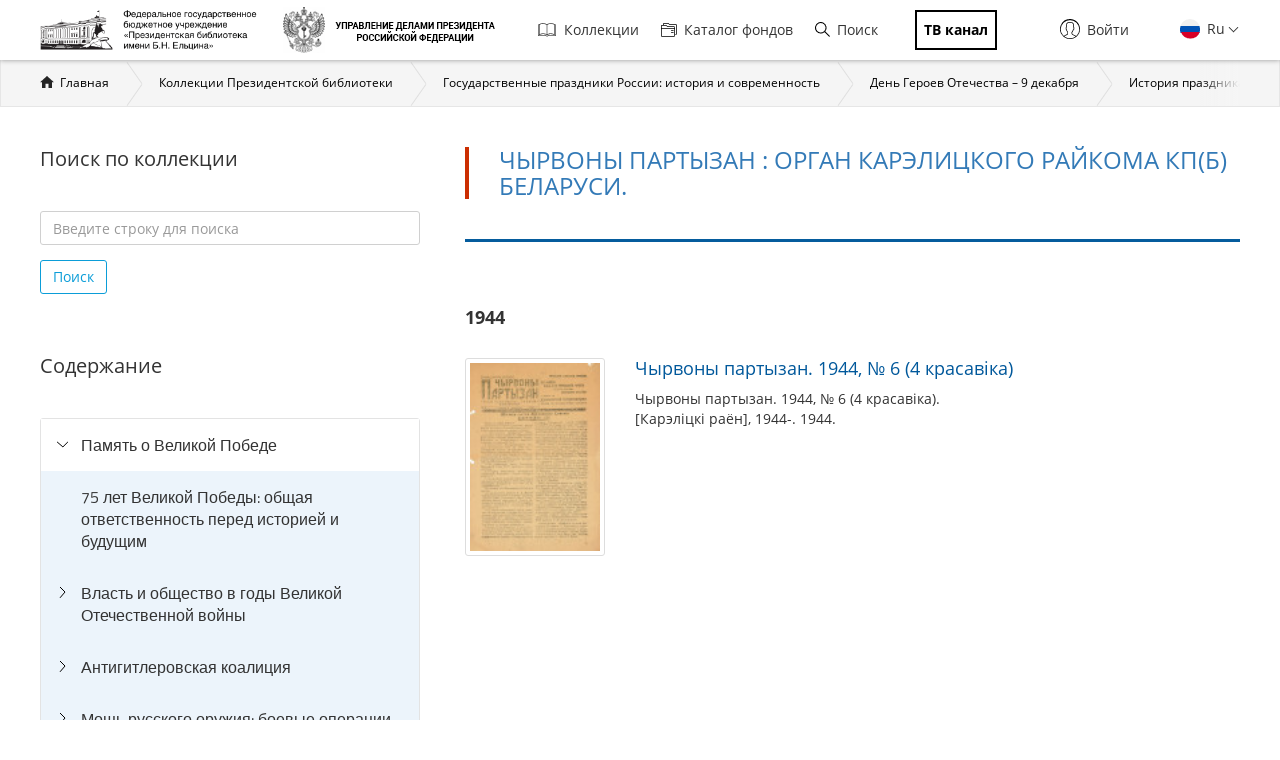

--- FILE ---
content_type: text/html; charset=utf-8
request_url: https://www.prlib.ru/section/706814
body_size: 43361
content:
<!DOCTYPE html>
<html lang="ru">
<head>
    <meta http-equiv="X-UA-Compatible" content="IE=edge">
    <meta name="viewport" content="width=device-width, initial-scale=1.0, maximum-scale=1.0, user-scalable=no" />
  <meta http-equiv="Content-Type" content="text/html; charset=utf-8" />
<meta name="theme-color" content="#ffffff" />
<meta name="msapplication-TileColor" content="#da532c" />
<link rel="mask-icon" href="/safari-pinned-tab.svg" color="#5bbad5" />
<link rel="apple-touch-icon" href="/apple-touch-icon.png" sizes="180x180" />
<link rel="shortcut icon" href="https://www.prlib.ru/sites/default/files/favicon_0.ico" type="image/vnd.microsoft.icon" />
<link rel="manifest" href="/site.webmanifest" />
<link rel="icon" type="image/png" sizes="32x32" href="/favicon-32x32.png" />
<meta itemprop="name" content="Чырвоны партызан. 1944, № 6 (4 красавiка)" id="md4" />
<link href="/item/462914" itemprop="url" id="md5" />
<link rel="icon" type="image/png" sizes="16x16" href="/favicon-16x16.png" />
<meta name="Copyright" content="https://www.grcc.ru" />
<link rel="canonical" href="https://www.prlib.ru/section/706814" />
<link rel="shortlink" href="https://www.prlib.ru/node/706814" />
<meta property="og:site_name" content="Президентская библиотека имени Б.Н. Ельцина" />
<meta property="og:type" content="article" />
<meta property="og:url" content="https://www.prlib.ru/section/706814" />
<meta property="og:title" content="Чырвоны партызан : орган Карэлицкого райкома КП(б) Беларуси." />
<meta property="og:updated_time" content="2020-08-04T13:55:48+03:00" />
  <title>Чырвоны партызан : орган Карэлицкого райкома КП(б) Беларуси. | Президентская библиотека имени Б.Н. Ельцина</title>
  <link type="text/css" rel="stylesheet" href="https://www.prlib.ru/sites/default/files/css/css_lQaZfjVpwP_oGNqdtWCSpJT1EMqXdMiU84ekLLxQnc4.css" media="all" />
<link type="text/css" rel="stylesheet" href="https://www.prlib.ru/sites/default/files/css/css_TA9E8yVuQpSJE0JC7HDNEiK6VJ8qNJvOUd6j5McLvMk.css" media="all" />
<link type="text/css" rel="stylesheet" href="https://www.prlib.ru/sites/default/files/css/css_hllV9uT6817V_V4sdngowF_1frCwzA_KM0Akeb5Akmo.css" media="all" />
<link type="text/css" rel="stylesheet" href="https://www.prlib.ru/sites/default/files/css/css_W04HuGvVnDqeSiy0wDg09VDr3SF8LrLjBiAMa5LE-mc.css" media="all" />
<link type="text/css" rel="stylesheet" href="https://www.prlib.ru/sites/default/files/css/css_il6eLt7yxGzulStBfq39k_28g7yH_HU_vpcJqtBho38.css" media="all" />
  <script src="https://www.prlib.ru/sites/all/libraries/modernizr/modernizr-custom.js?t8woub"></script>
<script src="https://www.prlib.ru/sites/all/modules/contrib/jquery_update/replace/jquery/2.1/jquery.min.js?v=2.1.4"></script>
<script src="https://www.prlib.ru/misc/jquery.once.js?v=1.2"></script>
<script src="https://www.prlib.ru/misc/drupal.js?t8woub"></script>
<script src="https://www.prlib.ru/sites/all/modules/contrib/jquery_update/replace/ui/ui/minified/jquery.ui.core.min.js?v=1.10.2"></script>
<script src="https://www.prlib.ru/sites/all/modules/contrib/jquery_update/replace/ui/external/jquery.cookie.js?v=67fb34f6a866c40d0570"></script>
<script src="https://www.prlib.ru/sites/all/modules/contrib/jquery_update/replace/jquery.form/4/jquery.form.min.js?v=4.2.1"></script>
<script src="https://www.prlib.ru/sites/all/libraries/chosen/chosen.jquery.min.js?v=1.1.0"></script>
<script src="https://www.prlib.ru/misc/ajax.js?v=7.58"></script>
<script src="https://www.prlib.ru/sites/all/modules/contrib/jquery_update/js/jquery_update.js?v=0.0.1"></script>
<script src="https://www.prlib.ru/sites/all/modules/contrib/admin_menu/admin_devel/admin_devel.js?t8woub"></script>
<script src="https://www.prlib.ru/sites/all/modules/contrib/webform_steps/webform_steps.js?t8woub"></script>
<script src="https://www.prlib.ru/sites/all/modules/contrib/extlink/extlink.js?t8woub"></script>
<script src="https://www.prlib.ru/sites/default/files/languages/ru_t7-d47S0c6G_5_WHMEGjDNg-uPCFisshF4fRgkZoqB0.js?t8woub"></script>
<script src="https://www.prlib.ru/sites/all/libraries/colorbox/jquery.colorbox-min.js?t8woub"></script>
<script src="https://www.prlib.ru/sites/all/modules/contrib/colorbox/js/colorbox.js?t8woub"></script>
<script src="https://www.prlib.ru/sites/all/modules/contrib/colorbox/styles/default/colorbox_style.js?t8woub"></script>
<script src="https://www.prlib.ru/sites/all/themes/bootstrap/js/misc/_progress.js?v=7.58"></script>
<script src="https://www.prlib.ru/sites/all/modules/global/global_global/js/global_confirm.js?t8woub"></script>
<script src="https://www.prlib.ru/sites/all/modules/global/global_global/js/global_load_ajax.js?t8woub"></script>
<script src="https://www.prlib.ru/sites/all/modules/global/global_global/js/global_disable_ajax_error_alert.js?t8woub"></script>
<script src="https://www.prlib.ru/sites/all/modules/contrib/ctools/js/modal.js?t8woub"></script>
<script src="https://www.prlib.ru/sites/all/modules/contrib/modal_forms/js/modal_forms_popup.js?t8woub"></script>
<script src="https://www.prlib.ru/sites/all/modules/global/global_modal/js/override_modal_forms.js?t8woub"></script>
<script src="https://www.prlib.ru/sites/all/modules/global/global_modal/js/fix_close_modal.js?t8woub"></script>
<script src="https://www.prlib.ru/sites/all/modules/contrib/video/js/video.js?t8woub"></script>
<script src="https://www.prlib.ru/sites/all/libraries/jcarousel/dist/jquery.jcarousel.min.js?t8woub"></script>
<script src="https://www.prlib.ru/sites/all/modules/contrib/ctools/js/auto-submit.js?t8woub"></script>
<script src="https://www.prlib.ru/sites/all/themes/prlib3/js/paginator.js?t8woub"></script>
<script src="https://www.prlib.ru/sites/all/modules/custom/prlib_collection/js/fading_text.js?t8woub"></script>
<script src="https://www.prlib.ru/sites/all/libraries/selectize/dist/js/standalone/selectize.min.js?t8woub"></script>
<script src="https://www.prlib.ru/sites/all/modules/contrib/piwik/piwik.js?t8woub"></script>
<script src="https://www.prlib.ru/sites/all/libraries/jstree/dist/jstree.min.js?t8woub"></script>
<script src="https://www.prlib.ru/sites/all/modules/custom/prlib_collection/js/section_anchor.js?t8woub"></script>
<script src="https://www.prlib.ru/sites/all/modules/custom/prlib_collection/js/collection_tree.js?t8woub"></script>
<script src="https://www.prlib.ru/sites/all/modules/custom/prlib_search/js/search_block.js?t8woub"></script>
<script src="https://www.prlib.ru/sites/all/libraries/uri/src/URI.min.js?t8woub"></script>
<script src="https://www.prlib.ru/sites/all/modules/contrib/antibot/js/antibot.js?t8woub"></script>
<script src="https://www.prlib.ru/sites/all/modules/custom/prlib_sug/js/sug.js?t8woub"></script>
<script src="https://www.prlib.ru/sites/all/libraries/handlebars/handlebars.js?t8woub"></script>
<script src="https://www.prlib.ru/sites/all/libraries/jquery-typeahead/dist/jquery.typeahead.min.js?t8woub"></script>
<script src="https://www.prlib.ru/sites/all/libraries/hoverintent/jquery.hoverIntent.js?t8woub"></script>
<script src="https://www.prlib.ru/sites/all/modules/custom/prlib_core/js/form.js?t8woub"></script>
<script src="https://www.prlib.ru/sites/all/modules/contrib/hybridauth/js/hybridauth.modal.js?t8woub"></script>
<script src="https://www.prlib.ru/sites/all/modules/contrib/hybridauth/js/hybridauth.onclick.js?t8woub"></script>
<script src="https://www.prlib.ru/sites/all/modules/custom/prlib_account/plugins/content_types/prlib_login/js/prlib_login.js?t8woub"></script>
<script src="https://www.prlib.ru/sites/all/modules/contrib/chosen/chosen.js?v=1.1.0"></script>
<script src="https://www.prlib.ru/sites/all/themes/prlib3/bootstrap/js/affix.js?t8woub"></script>
<script src="https://www.prlib.ru/sites/all/themes/prlib3/bootstrap/js/alert.js?t8woub"></script>
<script src="https://www.prlib.ru/sites/all/themes/prlib3/bootstrap/js/button.js?t8woub"></script>
<script src="https://www.prlib.ru/sites/all/themes/prlib3/bootstrap/js/carousel.js?t8woub"></script>
<script src="https://www.prlib.ru/sites/all/themes/prlib3/bootstrap/js/collapse.js?t8woub"></script>
<script src="https://www.prlib.ru/sites/all/themes/prlib3/bootstrap/js/dropdown.js?t8woub"></script>
<script src="https://www.prlib.ru/sites/all/themes/prlib3/bootstrap/js/modal.js?t8woub"></script>
<script src="https://www.prlib.ru/sites/all/themes/prlib3/bootstrap/js/tooltip.js?t8woub"></script>
<script src="https://www.prlib.ru/sites/all/themes/prlib3/bootstrap/js/popover.js?t8woub"></script>
<script src="https://www.prlib.ru/sites/all/themes/prlib3/bootstrap/js/scrollspy.js?t8woub"></script>
<script src="https://www.prlib.ru/sites/all/themes/prlib3/bootstrap/js/tab.js?t8woub"></script>
<script src="https://www.prlib.ru/sites/all/themes/prlib3/bootstrap/js/transition.js?t8woub"></script>
<script src="https://www.prlib.ru/sites/all/themes/prlib3/js/jquery.columnizer.min.js?t8woub"></script>
<script src="https://www.prlib.ru/sites/all/themes/prlib3/js/init.js?t8woub"></script>
<script src="https://www.prlib.ru/sites/all/themes/prlib3/js/mobile.js?t8woub"></script>
<script src="https://www.prlib.ru/sites/all/themes/prlib3/js/greedyNav.js?t8woub"></script>
<script src="https://www.prlib.ru/sites/all/themes/bootstrap/js/modules/ctools/js/modal.js?t8woub"></script>
<script src="https://www.prlib.ru/sites/all/themes/bootstrap/js/misc/ajax.js?t8woub"></script>
<script>jQuery.extend(Drupal.settings, {"basePath":"\/","pathPrefix":"","ajaxPageState":{"theme":"prlib3","theme_token":"VcjlUpTN49vK1CYjMcdB8jrhHZcDZ4Jv-m2mk77eVvg","jquery_version":"2.1","js":{"0":1,"sites\/all\/themes\/bootstrap\/js\/bootstrap.js":1,"sites\/all\/libraries\/modernizr\/modernizr-custom.js":1,"sites\/all\/modules\/contrib\/jquery_update\/replace\/jquery\/2.1\/jquery.min.js":1,"misc\/jquery.once.js":1,"misc\/drupal.js":1,"sites\/all\/modules\/contrib\/jquery_update\/replace\/ui\/ui\/minified\/jquery.ui.core.min.js":1,"sites\/all\/modules\/contrib\/jquery_update\/replace\/ui\/external\/jquery.cookie.js":1,"sites\/all\/modules\/contrib\/jquery_update\/replace\/jquery.form\/4\/jquery.form.min.js":1,"sites\/all\/libraries\/chosen\/chosen.jquery.min.js":1,"misc\/ajax.js":1,"sites\/all\/modules\/contrib\/jquery_update\/js\/jquery_update.js":1,"sites\/all\/modules\/contrib\/admin_menu\/admin_devel\/admin_devel.js":1,"sites\/all\/modules\/contrib\/webform_steps\/webform_steps.js":1,"sites\/all\/modules\/contrib\/extlink\/extlink.js":1,"public:\/\/languages\/ru_t7-d47S0c6G_5_WHMEGjDNg-uPCFisshF4fRgkZoqB0.js":1,"sites\/all\/libraries\/colorbox\/jquery.colorbox-min.js":1,"sites\/all\/modules\/contrib\/colorbox\/js\/colorbox.js":1,"sites\/all\/modules\/contrib\/colorbox\/styles\/default\/colorbox_style.js":1,"sites\/all\/themes\/bootstrap\/js\/misc\/_progress.js":1,"sites\/all\/modules\/global\/global_global\/js\/global_confirm.js":1,"sites\/all\/modules\/global\/global_global\/js\/global_load_ajax.js":1,"sites\/all\/modules\/global\/global_global\/js\/global_disable_ajax_error_alert.js":1,"sites\/all\/modules\/contrib\/ctools\/js\/modal.js":1,"sites\/all\/modules\/contrib\/modal_forms\/js\/modal_forms_popup.js":1,"sites\/all\/modules\/global\/global_modal\/js\/override_modal_forms.js":1,"sites\/all\/modules\/global\/global_modal\/js\/fix_close_modal.js":1,"sites\/all\/modules\/contrib\/video\/js\/video.js":1,"sites\/all\/libraries\/jcarousel\/dist\/jquery.jcarousel.min.js":1,"sites\/all\/modules\/contrib\/ctools\/js\/auto-submit.js":1,"sites\/all\/themes\/prlib3\/js\/paginator.js":1,"sites\/all\/modules\/custom\/prlib_collection\/js\/fading_text.js":1,"sites\/all\/libraries\/selectize\/dist\/js\/standalone\/selectize.min.js":1,"sites\/all\/modules\/contrib\/piwik\/piwik.js":1,"sites\/all\/libraries\/jstree\/dist\/jstree.min.js":1,"sites\/all\/modules\/custom\/prlib_collection\/js\/section_anchor.js":1,"sites\/all\/modules\/custom\/prlib_collection\/js\/collection_tree.js":1,"sites\/all\/modules\/custom\/prlib_search\/js\/search_block.js":1,"sites\/all\/libraries\/uri\/src\/URI.min.js":1,"sites\/all\/modules\/contrib\/antibot\/js\/antibot.js":1,"sites\/all\/modules\/custom\/prlib_sug\/js\/sug.js":1,"sites\/all\/libraries\/handlebars\/handlebars.js":1,"sites\/all\/libraries\/jquery-typeahead\/dist\/jquery.typeahead.min.js":1,"sites\/all\/libraries\/hoverintent\/jquery.hoverIntent.js":1,"sites\/all\/modules\/custom\/prlib_core\/js\/form.js":1,"sites\/all\/modules\/contrib\/hybridauth\/js\/hybridauth.modal.js":1,"sites\/all\/modules\/contrib\/hybridauth\/js\/hybridauth.onclick.js":1,"sites\/all\/modules\/custom\/prlib_account\/plugins\/content_types\/prlib_login\/js\/prlib_login.js":1,"sites\/all\/modules\/contrib\/chosen\/chosen.js":1,"sites\/all\/themes\/prlib3\/bootstrap\/js\/affix.js":1,"sites\/all\/themes\/prlib3\/bootstrap\/js\/alert.js":1,"sites\/all\/themes\/prlib3\/bootstrap\/js\/button.js":1,"sites\/all\/themes\/prlib3\/bootstrap\/js\/carousel.js":1,"sites\/all\/themes\/prlib3\/bootstrap\/js\/collapse.js":1,"sites\/all\/themes\/prlib3\/bootstrap\/js\/dropdown.js":1,"sites\/all\/themes\/prlib3\/bootstrap\/js\/modal.js":1,"sites\/all\/themes\/prlib3\/bootstrap\/js\/tooltip.js":1,"sites\/all\/themes\/prlib3\/bootstrap\/js\/popover.js":1,"sites\/all\/themes\/prlib3\/bootstrap\/js\/scrollspy.js":1,"sites\/all\/themes\/prlib3\/bootstrap\/js\/tab.js":1,"sites\/all\/themes\/prlib3\/bootstrap\/js\/transition.js":1,"sites\/all\/themes\/prlib3\/js\/jquery.columnizer.min.js":1,"sites\/all\/themes\/prlib3\/js\/init.js":1,"sites\/all\/themes\/prlib3\/js\/mobile.js":1,"sites\/all\/themes\/prlib3\/js\/greedyNav.js":1,"sites\/all\/themes\/bootstrap\/js\/modules\/ctools\/js\/modal.js":1,"sites\/all\/themes\/bootstrap\/js\/misc\/ajax.js":1},"css":{"modules\/system\/system.base.css":1,"misc\/ui\/jquery.ui.core.css":1,"misc\/ui\/jquery.ui.theme.css":1,"sites\/all\/libraries\/chosen\/chosen.css":1,"sites\/all\/modules\/contrib\/chosen\/css\/chosen-drupal.css":1,"sites\/all\/modules\/contrib\/cache_consistent\/css\/cache_consistent.css":1,"sites\/all\/modules\/contrib\/counter\/counter.css":1,"sites\/all\/modules\/contrib\/date\/date_api\/date.css":1,"sites\/all\/modules\/contrib\/date\/date_popup\/themes\/datepicker.1.7.css":1,"modules\/field\/theme\/field.css":1,"sites\/all\/modules\/contrib\/field_hidden\/field_hidden.css":1,"sites\/all\/modules\/contrib\/geofield_ymap\/geofield_ymap.css":1,"modules\/node\/node.css":1,"sites\/all\/modules\/contrib\/office_hours\/office_hours.css":1,"sites\/all\/modules\/contrib\/relation_add\/relation_add.css":1,"sites\/all\/modules\/contrib\/visually_impaired_module\/css\/visually_impaired_module.css":1,"sites\/all\/modules\/contrib\/extlink\/extlink.css":1,"sites\/all\/modules\/contrib\/views\/css\/views.css":1,"sites\/all\/modules\/custom\/prlib_bookmarks\/css\/bookmarks.css":1,"sites\/all\/modules\/contrib\/colorbox\/styles\/default\/colorbox_style.css":1,"sites\/all\/modules\/contrib\/ctools\/css\/ctools.css":1,"sites\/all\/modules\/global\/global_global\/css\/hint.css":1,"sites\/all\/modules\/contrib\/ctools\/css\/modal.css":1,"sites\/all\/modules\/contrib\/modal_forms\/css\/modal_forms_popup.css":1,"sites\/all\/modules\/global\/global_modal\/css\/override_modal_forms_style.css":1,"sites\/all\/modules\/contrib\/panels\/css\/panels.css":1,"sites\/all\/modules\/contrib\/video\/css\/video.css":1,"sites\/all\/themes\/prlib3\/layouts\/prlib3_content_onecol\/prlib3_content_onecol.css":1,"sites\/all\/modules\/custom\/prlib_conference\/css\/prlib_conference.css":1,"sites\/all\/libraries\/selectize\/dist\/css\/selectize.default.css":1,"sites\/all\/modules\/custom\/prlib_reading_room\/css\/prlib_reading_room.css":1,"sites\/all\/modules\/custom\/prlib_collection\/css\/fading_text.css":1,"sites\/all\/themes\/prlib3\/layouts\/prlib3_collections\/prlib3_collections.css":1,"sites\/all\/libraries\/jstree\/dist\/themes\/proton\/style.min.css":1,"sites\/all\/modules\/custom\/prlib_collection\/css\/titillium\/stylesheet.css":1,"sites\/all\/modules\/custom\/prlib_collection\/css\/update_font.css":1,"modules\/locale\/locale.css":1,"sites\/all\/libraries\/selectize\/dist\/css\/selectize.bootstrap3.css":1,"sites\/all\/modules\/contrib\/hybridauth\/css\/hybridauth.css":1,"sites\/all\/modules\/contrib\/hybridauth\/css\/hybridauth.modal.css":1,"sites\/all\/modules\/contrib\/hybridauth\/plugins\/icon_pack\/hybridauth_16\/hybridauth_16.css":1,"sites\/all\/modules\/custom\/prlib_account\/plugins\/content_types\/prlib_login\/css\/prlib_login.css":1,"sites\/all\/libraries\/fontawesome\/css\/font-awesome.css":1,"sites\/all\/themes\/prlib3\/js\/revolution\/css\/settings.css":1,"sites\/all\/themes\/prlib3\/js\/revolution\/css\/layers.css":1,"sites\/all\/themes\/prlib3\/js\/revolution\/css\/navigation.css":1,"sites\/all\/themes\/prlib3\/css\/style.css":1,"sites\/all\/themes\/prlib3\/css\/fix.css":1,"sites\/all\/themes\/prlib3\/css\/adaptive.css":1,"sites\/all\/themes\/prlib3\/css\/custom.css":1}},"colorbox":{"opacity":"0.85","current":"{current} \u0438\u0437 {total}","previous":"\u00ab \u041f\u0440\u0435\u0434\u044b\u0434\u0443\u0449\u0438\u0439","next":"\u0421\u043b\u0435\u0434\u0443\u044e\u0449\u0438\u0439 \u00bb","close":"\u0417\u0430\u043a\u0440\u044b\u0442\u044c","maxWidth":"98%","maxHeight":"98%","fixed":true,"mobiledetect":true,"mobiledevicewidth":"480px"},"CToolsModal":{"loadingText":"\u0417\u0430\u0433\u0440\u0443\u0437\u043a\u0430...","closeText":"\u0417\u0430\u043a\u0440\u044b\u0442\u044c \u043e\u043a\u043d\u043e","closeImage":"\u003Cimg src=\u0022https:\/\/www.prlib.ru\/sites\/all\/modules\/contrib\/ctools\/images\/icon-close-window.png\u0022 alt=\u0022\u0417\u0430\u043a\u0440\u044b\u0442\u044c \u043e\u043a\u043d\u043e\u0022 title=\u0022\u0417\u0430\u043a\u0440\u044b\u0442\u044c \u043e\u043a\u043d\u043e\u0022 \/\u003E","throbber":"\u003Cimg src=\u0022https:\/\/www.prlib.ru\/sites\/all\/modules\/contrib\/ctools\/images\/throbber.gif\u0022 alt=\u0022\u0417\u0430\u0433\u0440\u0443\u0437\u043a\u0430\u0022 title=\u0022\u0417\u0430\u0433\u0440\u0443\u0437\u043a\u0430...\u0022 \/\u003E"},"modal-popup-small":{"modalSize":{"type":"fixed","width":300,"height":300},"modalOptions":{"opacity":0.85,"background":"#000"},"animation":"fadeIn","modalTheme":"ModalFormsPopup","throbber":"\u003Cimg src=\u0022https:\/\/www.prlib.ru\/sites\/all\/modules\/contrib\/modal_forms\/images\/loading_animation.gif\u0022 alt=\u0022\u0417\u0430\u0433\u0440\u0443\u0437\u043a\u0430...\u0022 title=\u0022\u0417\u0430\u0433\u0440\u0443\u0437\u043a\u0430\u0022 \/\u003E","closeText":"\u0417\u0430\u043a\u0440\u044b\u0442\u044c"},"modal-popup-medium":{"modalSize":{"type":"fixed","width":550,"height":450},"modalOptions":{"opacity":0.85,"background":"#000"},"animation":"fadeIn","modalTheme":"ModalFormsPopup","throbber":"\u003Cimg src=\u0022https:\/\/www.prlib.ru\/sites\/all\/modules\/contrib\/modal_forms\/images\/loading_animation.gif\u0022 alt=\u0022\u0417\u0430\u0433\u0440\u0443\u0437\u043a\u0430...\u0022 title=\u0022\u0417\u0430\u0433\u0440\u0443\u0437\u043a\u0430\u0022 \/\u003E","closeText":"\u0417\u0430\u043a\u0440\u044b\u0442\u044c"},"modal-popup-large":{"modalSize":{"type":"scale","width":0.8,"height":0.8},"modalOptions":{"opacity":0.85,"background":"#000"},"animation":"fadeIn","modalTheme":"ModalFormsPopup","throbber":"\u003Cimg src=\u0022https:\/\/www.prlib.ru\/sites\/all\/modules\/contrib\/modal_forms\/images\/loading_animation.gif\u0022 alt=\u0022\u0417\u0430\u0433\u0440\u0443\u0437\u043a\u0430...\u0022 title=\u0022\u0417\u0430\u0433\u0440\u0443\u0437\u043a\u0430\u0022 \/\u003E","closeText":"\u0417\u0430\u043a\u0440\u044b\u0442\u044c"},"facetapi":{"view_args":{"collection_books:panel_pane_3":["1158912","1158912","1158912","1158912","1158912"],"collection_books:panel_pane_5":["706814","706814","706814","706814"],"section_news:panel_pane_1":["706814","706814","706814"],"section_announcements:panel_pane_1":["706814","706814"],"section_days:panel_pane_1":["706814"]},"exposed_input":{"collection_books:panel_pane_3":[],"collection_books:panel_pane_5":{"items_per_page":"10"},"section_news:panel_pane_1":[],"section_announcements:panel_pane_1":[],"section_days:panel_pane_1":[]},"view_path":{"collection_books:panel_pane_3":null,"collection_books:panel_pane_5":"node\/706814","section_news:panel_pane_1":"node\/706814","section_announcements:panel_pane_1":"node\/706814","section_days:panel_pane_1":"node\/706814"},"view_dom_id":{"collection_books:panel_pane_3":"0f4d97c2f8f403de2f0704fa7ad50ccf","collection_books:panel_pane_5":"2f420e6e3ed2bb6f49e73b55a2f9b012","section_news:panel_pane_1":"6ad98e012fece39e485eca043ad3becb","section_announcements:panel_pane_1":"0a354d9e64d33e53b18caf5e281a1b58","section_days:panel_pane_1":"60fa6fab8924a4b3100483438d913d35"}},"better_exposed_filters":{"views":{"collection_books":{"displays":{"panel_pane_3":{"filters":[]},"panel_pane_5":{"filters":[]}}},"section_news":{"displays":{"panel_pane_1":{"filters":[]}}},"section_announcements":{"displays":{"panel_pane_1":{"filters":[]}}},"section_days":{"displays":{"panel_pane_1":{"filters":[]}}}}},"prlib_collection":{"faded_element":".node-full .node-content","text_size_limit":150},"chosen":{"selector":"","minimum_single":20,"minimum_multiple":20,"minimum_width":0,"options":{"allow_single_deselect":false,"disable_search":false,"disable_search_threshold":10,"search_contains":false,"placeholder_text_multiple":"Choose some options","placeholder_text_single":"Choose an option","no_results_text":"No results match","inherit_select_classes":true}},"urlIsAjaxTrusted":{"\/section\/706814":true},"prlib_core":{"node_comments":{"pane_title":"\u041a\u043e\u043c\u043c\u0435\u043d\u0442\u0430\u0440\u0438\u0438","pane_tag":"h2"}},"extlink":{"extTarget":0,"extClass":0,"extLabel":"(\u0432\u043d\u0435\u0448\u043d\u044f\u044f \u0441\u0441\u044b\u043b\u043a\u0430)","extImgClass":0,"extSubdomains":1,"extExclude":"","extInclude":"","extCssExclude":"","extCssExplicit":"","extAlert":0,"extAlertText":"This link will take you to an external web site.","mailtoClass":0,"mailtoLabel":"(\u0441\u0441\u044b\u043b\u043a\u0430 \u0434\u043b\u044f \u043e\u0442\u043f\u0440\u0430\u0432\u043a\u0438 email)"},"piwik":{"trackMailto":1,"trackColorbox":1},"antibot":{"forms":{"prlib-search-search-form":{"action":"\/section\/706814","key":"ba808467d389e054bebfeb66549e7844"}}},"bootstrap":{"anchorsFix":"0","anchorsSmoothScrolling":"0","formHasError":1,"popoverEnabled":0,"popoverOptions":{"animation":1,"html":0,"placement":"right","selector":"","trigger":"click","triggerAutoclose":1,"title":"","content":"","delay":0,"container":"body"},"tooltipEnabled":0,"tooltipOptions":{"animation":1,"html":0,"placement":"auto left","selector":"","trigger":"hover focus","delay":0,"container":"body"}}});</script>
  <!--[if lte IE 9]>
    <script src="/sites/all/themes/prlib3/js/html5shiv.js"></script>
    <script src="/sites/all/themes/prlib3/js/respond.min.js"></script>
    <link type="text/css" rel="stylesheet" href="/sites/all/themes/prlib3/css/ie.css" media="all" />
  <![endif]-->
</head>
<body class="html not-front not-logged-in no-sidebars page-node page-node- page-node-706814 node-type-book-section  layout-collections i18n-ru" >
    <header id="header">
  <div id="header-1">
        <div class="container">
      <div id="header-1-cols" class="cols">
        <div class="col-1">
          <div class="panel-pane pane-block pane-block-25"  id="pane-logo" >
  
      
  
  <div class="pane-content">
    <div id="site-name" class="logo-block">
  <a class="logo-block__item logo-block__item-logo" href="/" title="Главная страница">
    <img src="/sites/all/themes/prlib3/img/logo/prlib_logo_ru_new.png?qwaxf" title="Управление делами Президента Российской Федерации"
      alt="Главная страница">
  </a>
  <a class="logo-block__item logo-block__item-prlogo" href="https://udprf.ru/" target="_blank">
    <img src="/sites/default/files/u533/logo_upd_bw.png"
      title="Управление делами Президента Российской Федерации" alt="УДП РФ" rel="nofollow">
    </a>
  <a href="/tv" class="logo-block__item logo-block__item-btn mobile_only">
    <div class="tv_chanel">ТВ канал</div>
  </a>
</div>  </div>

  
  </div>
        </div>
          <div class="mobile-menu">
            <div class="col-2">
                <nav class="panel-pane pane-block pane-menu-block-1"   id="nav-main">

    
          <h2 class="pane-title sr-only">Главная навигация</h2>    
    
          <div class="pane-content"><ul><li class="first leaf has-children menu-mlid-501"><a href="/collections" title=""><i class="fa fa-book" aria-hidden="true"></i>Коллекции</a></li>
<li class="leaf menu-mlid-502"><a href="/catalog" title=""><i class="fa fa-sitemap" aria-hidden="true"></i>Каталог фондов</a></li>
<li class="leaf menu-mlid-2368 prlib-search-form-link"><a href="/search" title=""><i class="fa fa-search" aria-hidden="true"></i>Поиск</a></li>
<li class="last leaf menu-mlid-9665"><a href="/tv" title=""><i class="fa fa-tv" aria-hidden="true"></i><span class="tv_chanel">ТВ канал</span></a></li>
</ul></div>    
    
    
  </nav>
<div class="panel-pane pane-block pane-prlib-search-prlib-search-search-form"  >
  
      
  
  <div class="pane-content">
    <noscript>
  <style>form.antibot { display: none !important; }</style>
  <div class="antibot-no-js antibot-message antibot-message-warning messages warning">
    Вы должны включить JavaScript чтобы использовать эту форму.  </div>
</noscript>
<form class="hidden prlib-search-form-link-form well prlib-typeahead-mega antibot" data-antibot-action="/section/706814" action="/antibot" method="post" id="prlib-search-search-form" accept-charset="UTF-8"><div><div class="cols">
  <div class="col-1">
    <div class="form-item form-item-key form-type-textfield form-group"><input class="input-lg form-control form-text" placeholder="Введите название книги, документа или автора" autocomplete="off" type="text" id="edit-key" name="key" value="" size="60" maxlength="128" /> <label class="control-label element-invisible" for="edit-key">Что искать</label>
</div>  </div>
  <div class="col-2">
    <button class="btn-lg btn-primary btn-block btn form-submit" type="submit" id="edit-submit--2" name="op" value="&lt;i class=&quot;fa fa-search&quot;&gt;&lt;/i&gt;"><i class="fa fa-search"></i></button>
  </div>
  <div class="col-3">
    <div class="links-extended"><a href="/search" class="btn btn-lg btn-block btn-primary">Расширенный поиск</a></div>
  </div>
</div>
  <div class="links-sample-searches">Например: <em>освоение Сибири</em>, <em>Лаврентьевская летопись</em>, <em>Конституция России</em></div>
<input type="hidden" name="form_build_id" value="form-utvtU-gOfs_m-O9yfKJ5HE-qm24hRbV3uy4oPxGpwac" />
<input type="hidden" name="form_id" value="prlib_search_search_form" />
<input type="hidden" name="antibot_key" value="" />
</div></form>  </div>

  
  </div>
            </div>
            <div class="col-3 flexed">
              <div class="panel-pane pane-block pane-locale-language"  >
  
      
  
  <div class="pane-content">
    <ul class="language-switcher-locale-url"><li class="en first"><a href="/en/section/706814" class="language-link" xml:lang="en"><img class="language-icon" src="https://www.prlib.ru/sites/all/modules/contrib/languageicons/flags/en.png" width="18" height="12" alt="En" title="En" /> En</a></li>
<li class="ru last active"><a href="/section/706814" class="language-link active" xml:lang="ru"><img class="language-icon" src="https://www.prlib.ru/sites/all/modules/contrib/languageicons/flags/ru.png" width="18" height="12" alt="Ru" title="Ru" /> Ru</a></li>
</ul>  </div>

  
  </div>
<div class="panel-pane pane-prlib-login"  >
  
      
  
  <div class="pane-content">
    <div><div class="prlib-login" id="prlib-log-in"><span class="icon glyphicon glyphicon-lock" aria-hidden="true"></span>Войти</div></div>
<div><form action="/section/706814" method="post" id="user-login" accept-charset="UTF-8"><div><button type="button" class="close" id="prlib-log-in-close" aria-label="Close"><span aria-hidden="true">&times;</span></button><div class="form-item form-item-name form-type-textfield form-group"> <label class="control-label" for="edit-name">Логин / E-mail <span class="form-required" title="Это поле обязательно для заполнения.">*</span></label>
<input class="form-control form-text required" type="text" id="edit-name" name="name" value="" size="60" maxlength="60" /><div class="help-block">Enter your e-mail address or username.</div></div><div class="form-item form-item-pass form-type-password form-group"> <label class="control-label" for="edit-pass">Пароль <span class="form-required" title="Это поле обязательно для заполнения.">*</span></label>
<input class="form-control form-text required" type="password" id="edit-pass" name="pass" size="60" maxlength="128" /><div class="help-block">Enter the password that accompanies your e-mail.</div></div><input type="hidden" name="form_build_id" value="form-xY0KxUpIeygvH-AIBVdtawxekueyoPoaShO4y-ShEBc" />
<input type="hidden" name="form_id" value="user_login" />
<div class="form-actions form-wrapper form-group" id="edit-actions--2"><button type="submit" id="edit-submit--3" name="op" value="Войти" class="btn btn-default form-submit">Войти</button>
</div><div class="hybridauth-widget-wrapper"><h3>Или войдите через..</h3><ul class="hybridauth-widget"><li><a href="/hybridauth/window/Vkontakte?destination=node/706814&amp;destination_error=node/706814" title="ВКонтакте" class="hybridauth-widget-provider hybridauth-onclick-popup" rel="nofollow" data-hybridauth-provider="Vkontakte" data-hybridauth-url="/hybridauth/window/Vkontakte?destination=node/706814&amp;destination_error=node/706814" data-ajax="false" data-hybridauth-width="800" data-hybridauth-height="500"><span class="hybridauth-icon vkontakte hybridauth-icon-hybridauth-16 hybridauth-vkontakte hybridauth-vkontakte-hybridauth-16" title="ВКонтакте"></span></a></li>
</ul></div><div class="user-login-btn-wrapper"><a href="/user/register" title="Создать новую учётную запись пользователя.">Регистрация</a><a href="/user/password" title="Запросить новый пароль по e-mail.">Забыли пароль?</a></div></div></form></div>  </div>

  
  </div>
            </div>
          </div>
          <div class="burger-menu"></div>
      </div>
    </div>
  </div>
      <div id="header-2">
                          <div id="header-2-2">
          <div class="container">
            <div class="panel-pane pane-page-breadcrumb"  >
  
      
  
  <div class="pane-content">
    <h2 class="element-invisible">Вы здесь</h2><div class="breadcrumb"><span class="inline odd first"><a href="/">Главная</a></span> <span class="delimiter">/</span> <span class="inline even"><a href="/collections">Коллекции Президентской библиотеки</a></span> <span class="delimiter">/</span> <span class="inline odd"><a href="/collections/2062625">Государственные праздники России: история и современность</a></span> <span class="delimiter">/</span> <span class="inline even"><a href="/section/2071068">День Героев Отечества – 9 декабря</a></span> <span class="delimiter">/</span> <span class="inline odd"><a href="/section/2071070">История праздника</a></span> <span class="delimiter">/</span> <span class="inline even"><a href="/project/Defense_of_the_fatherland">Защита Отечества: на фронте и в тылу</a></span> <span class="delimiter">/</span> <span class="inline odd"><a href="/project/Defense_of_the_fatherland/Armed_Conflicts">Из истории вооруженных конфликтов</a></span> <span class="delimiter">/</span> <span class="inline even"><a href="/section/2056946">Вторая мировая война. 1939–1945 гг. Великая Отечественная война 1941–1945 гг.</a></span> <span class="delimiter">/</span> <span class="inline odd"><a href="/section/2056946#section-2056947">Коллекции</a></span> <span class="delimiter">/</span> <span class="inline even"><a href="/collections/466996">Память о Великой Победе</a></span> <span class="delimiter">/</span> <span class="inline odd"><a href="/section/677123">Война на страницах прессы</a></span> <span class="delimiter">/</span> <span class="inline even"><a href="/section/1298388">Партизанская пресса</a></span> <span class="delimiter">/</span> <span class="inline odd"><a href="/section/1298388#section-1298390">Газеты</a></span> <span class="delimiter">/</span> <span class="inline even"><a href="/section/1298388#section-1298411">Чырвоны партызан : орган Карэлицкого райкома КП(б) Беларуси. [Карэліцкі раён]</a></span> <span class="delimiter">/</span> <span class="inline odd last">Чырвоны партызан : орган Карэлицкого райкома КП(б) Беларуси.</span></div>  </div>

  
  </div>
          </div>
        </div>
          </div>
  </header>
<div class="container">
  <div class="row">
      <!--col-aside-->
    <div class="col-xs-4 collection-tree-menu">
      <aside id="aside">
        <div class="panel-pane pane-block pane-prlib-colsearch-colsearch"  >
  
        <h2 class="pane-title">
      Поиск по коллекции    </h2>
    
  
  <div class="pane-content">
    <form action="/section/706814" method="post" id="prlib-colsearch-search-form" accept-charset="UTF-8"><div><div class="form-item form-item-text form-type-textfield form-group"><input placeholder="Введите строку для поиска" class="form-control form-text required" type="text" id="edit-text" name="text" value="" size="60" maxlength="128" /> <label class="control-label element-invisible" for="edit-text">Введите строку для поиска <span class="form-required" title="Это поле обязательно для заполнения.">*</span></label>
</div><button type="submit" id="edit-submit" name="op" value="Поиск" class="btn btn-default form-submit">Поиск</button>
<input type="hidden" name="form_build_id" value="form-fnNlsT9jns5syNM_kixeYj4ghh4HnuR1RyT5b8BTBWo" />
<input type="hidden" name="form_id" value="prlib_colsearch_search_form" />
</div></form>  </div>

  
  </div>
  <section class="panel-pane pane-prlib-collection-tree"   id="pane-collection-tree">

    
          <h4 class="pane-title">Содержание</h4>    
    
          <div  id="collection-tree-container"><ul><li class="first last"><a href="/collections/466996">Память о Великой Победе</a><ul class=""><li class="first"><a href="/section/1299558">75 лет Великой Победы: общая ответственность перед историей и будущим</a></li>
<li class=""><a href="/section/677117">Власть и общество в годы Великой Отечественной войны</a><ul class=""><li class="first"><a href="/section/677125">Деятельность Советского государства</a><ul class=""><li class="first"><a href="/section/677125#section-677128">Официальные документы и выступления </a></li>
<li class=""><a href="/section/677125#section-677129">Постановления Совнаркома Союза ССР</a><ul class=""><li class="first"><a href="/section/706091">1941</a></li>
<li class=""><a href="/section/706092">1942</a></li>
<li class=""><a href="/section/706093">1943</a></li>
<li class=""><a href="/section/706094">1944</a></li>
<li class="last"><a href="/section/706095">1945</a></li>
</ul></li>
<li class=""><a href="/section/677125#section-677130">Сообщения Советского информбюро</a></li>
<li class="last"><a href="/section/677125#section-677131">***</a></li>
</ul></li>
<li class=""><a href="/section/1903258">Поддержка семей военнослужащих и государственных служащих</a></li>
<li class=""><a href="/section/677126">Агитация</a><ul class=""><li class="first"><a href="/section/677126#section-677132">Листовки</a><ul class=""><li class="first"><a href="/section/677134">Листовки (Псковская область)</a></li>
<li class=""><a href="/section/677135">Листовки (Белоруссия)</a></li>
<li class="last"><a href="/section/677136">Листовки, обращенные к немецким солдатам</a></li>
</ul></li>
<li class=""><a href="/section/677126#section-677137">Изобразительные материалы</a></li>
<li class=""><a href="/section/677138">Плакаты</a><ul class=""><li class="first"><a href="/section/701099">1941</a></li>
<li class=""><a href="/section/701100">1942</a></li>
<li class=""><a href="/section/701101">1943</a></li>
<li class=""><a href="/section/701102">1944</a></li>
<li class=""><a href="/section/701105">1945</a></li>
<li class="last"><a href="/section/701106">[без точного года выпуска и до 1941 г.]</a><ul class=""><li class="first"><a href="/section/701106#section-701483">[между 1941 и 1944]</a></li>
<li class="last"><a href="/section/701106#section-701484">[между 1941 и 1945]</a></li>
</ul></li>
</ul></li>
<li class="last"><a href="/section/677126#section-677139">Книги и брошюры</a><ul class=""><li class="first"><a href="/section/677126#section-677140">Художественная литература, народное творчество</a></li>
<li class="last"><a href="/section/677126#section-677141">Публицистика</a></li>
</ul></li>
</ul></li>
<li class=""><a href="/section/677127">Тыл</a><ul class=""><li class="first"><a href="/section/677127#section-1338634">Деятельность по организации тыла. Оборонно-массовая работа</a></li>
<li class=""><a href="/section/677127#section-1338635">Медицина</a></li>
<li class=""><a href="/section/677127#section-1338636">Экономика</a><ul class=""><li class="first"><a href="/section/2047559">Общий раздел</a><ul class=""><li class="first last"><a href="/section/2047559#section-2048063">Материалы, доступные в электронном читальном зале</a></li>
</ul></li>
<li class="last"><a href="/section/2047567">Экономика регионов</a><ul class=""><li class="first"><a href="/section/2047554">Алтайский край</a></li>
<li class=""><a href="/section/2047560">Забайкальский край</a></li>
<li class=""><a href="/section/2047562">Кемеровская область</a></li>
<li class=""><a href="/section/2047563">Нижегородская область</a></li>
<li class=""><a href="/section/2047564">Омская область</a></li>
<li class=""><a href="/section/2047566">Пензенская область</a></li>
<li class=""><a href="/section/1965885">Республика Башкортостан</a></li>
<li class=""><a href="/section/1966122">Республика Бурятия</a></li>
<li class=""><a href="/section/1966775">Республика Коми</a></li>
<li class=""><a href="/section/1966430">Республика Марий Эл</a></li>
<li class=""><a href="/section/1966492">Республика Мордовия</a></li>
<li class=""><a href="/section/1966248">Республика Саха (Якутия)</a><ul class=""><li class="first last"><a href="/section/677142">Рыбная промышленность Якутии в годы войны</a><ul class=""><li class="first"><a href="/section/677142#section-677143">Официальные документы</a></li>
<li class=""><a href="/section/677142#section-677144">Справки, списки, доклады по рыбной промышленности</a></li>
<li class=""><a href="/section/677142#section-677145">Похвальная грамота</a></li>
<li class=""><a href="/section/677142#section-677146">Бланк</a></li>
<li class="last"><a href="/section/677142#section-677147">Изобразительные материалы</a></li>
</ul></li>
</ul></li>
<li class=""><a href="/section/1969390">Республика Татарстан</a></li>
<li class=""><a href="/section/1969704">Республика Тыва</a></li>
<li class=""><a href="/section/1966170">Республика Хакасия</a></li>
<li class=""><a href="/section/2047570">Свердловская область</a></li>
<li class=""><a href="/section/1970500">Тамбовская область</a></li>
<li class=""><a href="/section/2047572">Тюменская область</a></li>
<li class=""><a href="/section/1966294">Удмуртская республика</a></li>
<li class=""><a href="/section/2047574">Челябинская область</a></li>
<li class="last"><a href="/section/1969795">Чувашская Республика</a></li>
</ul></li>
</ul></li>
<li class=""><a href="/section/677127#section-1338637">Культура. Религия</a></li>
<li class="last"><a href="/section/677127#section-1338638">Население. Быт</a></li>
</ul></li>
<li class=""><a href="/section/701491">Документы, с которыми Вы можете ознакомиться в электронном читальном зале</a><ul class=""><li class="first"><a href="/section/701498">Деятельность Советского государства в условиях войны</a></li>
<li class=""><a href="/section/701501">Агитация</a><ul class=""><li class="first last"><a href="/section/701501#section-701507">Книги</a></li>
</ul></li>
<li class="last"><a href="/section/701504">Тыл</a></li>
</ul></li>
<li class="last"><a href="/section/2046628">День Победы 9 мая и Парад Победы 24 июня 1945 года</a><ul class=""><li class="first"><a href="/section/2046628#section-2046629">День Победы 9 мая 1945 года</a></li>
<li class=""><a href="/section/2046628#section-2046630">Парад Победы 24 июня 1945 года в Москве </a></li>
<li class="last"><a href="/section/2046628#section-2046631">Торжественный приём в Большом Кремлёвском дворце 25 июня 1945 года</a></li>
</ul></li>
</ul></li>
<li class=""><a href="/section/677118">Антигитлеровская коалиция</a><ul class=""><li class="first"><a href="/section/677118#section-677152">Политическое сотрудничество</a><ul class=""><li class="first"><a href="/section/677153">Общий раздел</a><ul class=""><li class="first last"><a href="/section/677153#section-701509">Международная хроника</a><ul class=""><li class="first"><a href="/section/677153#section-701510">1941</a></li>
<li class=""><a href="/section/677153#section-701511">1942</a></li>
<li class=""><a href="/section/677153#section-701512">1943</a></li>
<li class=""><a href="/section/677153#section-701516">1945</a></li>
<li class=""><a href="/section/677153#section-701513">Обзор международных событий</a></li>
<li class="last"><a href="/section/677153#section-701514">Документы</a></li>
</ul></li>
</ul></li>
<li class=""><a href="/section/677154">Международные конференции</a><ul class=""><li class="first"><a href="/section/677157">Московская конференция, 29 сентября - 1 октября 1941</a></li>
<li class=""><a href="/section/677158">Третья Московская конференция, 18 октября - 1 ноября 1943</a></li>
<li class=""><a href="/section/677159">Тегеранская конференция, 28 ноября - 1 декабря 1943</a></li>
<li class=""><a href="/section/677160">Бреттон-Вудская конференция, 1 - 15 июля 1944</a></li>
<li class=""><a href="/section/677161">Конференция в Думбартон-Окс, 21 - 29 августа 1944</a></li>
<li class=""><a href="/section/677162">Ялтинская конференция, 4 - 11 февраля 1945</a><ul class=""><li class="first"><a href="/section/677162#section-2022962">Подготовка конференции</a></li>
<li class=""><a href="/section/677162#section-2022963">Материалы конференции</a></li>
<li class=""><a href="/section/677162#section-2022964">Советская пресса о конференции </a></li>
<li class=""><a href="/section/677162#section-2022965">Исследования</a></li>
<li class=""><a href="/section/677162#section-2022968">Изобразительные материалы</a><ul class=""><li class="first"><a href="/section/685782">Ливадия</a></li>
<li class="last"><a href="/section/677162#section-685771">Алупкинский дворцово-парковый музей-заповедник</a></li>
</ul></li>
<li class="last"><a href="/section/677162#section-2022969">Доступно в ЭЧЗ</a></li>
</ul></li>
<li class=""><a href="/section/677163">Сан-Францисская конференция 25 апреля – 26 июня 1945 года</a><ul class=""><li class="first"><a href="/section/2048769">Подготовка конференции</a></li>
<li class=""><a href="/section/2048770">Материалы конференции</a></li>
<li class=""><a href="/section/2048771">Советская пресса о конференции </a></li>
<li class=""><a href="/section/2048772">Исследования</a></li>
<li class="last"><a href="/section/2048773">Изобразительные материалы</a></li>
</ul></li>
<li class="last"><a href="/section/677164">Потсдамская конференция, 17 июля - 2 августа 1945</a></li>
</ul></li>
<li class="last"><a href="/section/677155">Отношения между отдельными странами коалиции</a><ul class=""><li class="first"><a href="/section/677155#section-677166">Советско-американские отношения</a></li>
<li class=""><a href="/section/677155#section-677167">Советско-английские отношения</a></li>
<li class="last"><a href="/section/677155#section-677168">Советско-французские отношения</a></li>
</ul></li>
</ul></li>
<li class=""><a href="/section/677165">Экономическое сотрудничество</a></li>
<li class=""><a href="/section/677118#section-2048776">Военное сотрудничество</a><ul class=""><li class="first"><a href="/section/2048777">Военно-морской флот Британской империи</a></li>
<li class="last"><a href="/section/2048778">Армия и военно-морской флот Соединённых Штатов Америки</a></li>
</ul></li>
<li class="last"><a href="/section/677118#section-701517">Документы, с которыми Вы можете ознакомиться в читальном зале</a><ul class=""><li class="first"><a href="/section/701526">Политическое сотрудничество</a><ul class=""><li class="first"><a href="/section/701528">Общий раздел</a></li>
<li class=""><a href="/section/701531">Международные конференции</a><ul class=""><li class="first"><a href="/section/701531#section-701541">Московская конференция, 29 сентября - 1 октября 1941</a></li>
<li class=""><a href="/section/701531#section-701542">Тегеранская конференция, 28 ноября - 1 декабря 1943</a></li>
<li class=""><a href="/section/701531#section-701543">Конференция в Думбартон-Окс, 21 - 29 августа 1944</a></li>
<li class=""><a href="/section/701531#section-701546">Ялтинская конференция, 4 - 11 февраля 1945</a></li>
<li class=""><a href="/section/701531#section-701547">Сан-Франциская конференция, 25 апреля-26 июня 1945</a></li>
<li class="last"><a href="/section/701531#section-701548">Потсдамская конференция, 17 июля - 2 августа 1945</a></li>
</ul></li>
<li class="last"><a href="/section/701532">Отношения между отдельными странами коалиции</a><ul class=""><li class="first"><a href="/section/701532#section-701553">Советско-американские отношения</a></li>
<li class=""><a href="/section/701532#section-701554">Советско-английские отношения</a></li>
<li class=""><a href="/section/701532#section-701555">Советско-французские отношения</a></li>
<li class=""><a href="/section/701532#section-701558">Советско-польские отношения</a></li>
<li class="last"><a href="/section/701532#section-701559">Американо-французские отношения</a></li>
</ul></li>
</ul></li>
<li class="last"><a href="/section/701527">Экономическое сотрудничество</a></li>
</ul></li>
</ul></li>
<li class=""><a href="/section/677119">Мощь русского оружия: боевые операции в период Великой Отечественной войны 1941–1945 гг.</a><ul class=""><li class="first"><a href="/section/677169">Сухопутные войска</a><ul class=""><li class="first"><a href="/section/2024459">Пехота</a><ul class=""><li class="first"><a href="/section/2024459#section-2024889">Уставы</a></li>
<li class=""><a href="/section/2024459#section-2024890">Наставления, памятки</a></li>
<li class=""><a href="/section/2024459#section-2024891">Тактика пехоты</a></li>
<li class="last"><a href="/section/2024459#section-2024892">История</a></li>
</ul></li>
<li class=""><a href="/section/2024460">Артиллерия</a><ul class=""><li class="first"><a href="/section/2024460#section-2024470">Уставы</a></li>
<li class=""><a href="/section/2024460#section-2024471">Инструкции, наставления, памятки, руководства</a></li>
<li class=""><a href="/section/2024460#section-2024472">Работы по тактике</a></li>
<li class=""><a href="/section/2024460#section-2024473">Воинские звания</a></li>
<li class=""><a href="/section/2024460#section-2024474">История артиллерии</a><ul class=""><li class="first last"><a href="/section/2024460#section-2024477">Великая Отечественная война</a></li>
</ul></li>
<li class=""><a href="/section/2024460#section-2024475">Вооружение</a></li>
<li class="last"><a href="/section/2024460#section-2024476">Празднования. Юбилеи</a></li>
</ul></li>
<li class=""><a href="/section/2024481">Конница</a></li>
<li class=""><a href="/section/2024464">Инженерные войска</a><ul class=""><li class="first"><a href="/section/2024464#section-2024493">Наставления, руководства, инструкции, памятки</a></li>
<li class="last"><a href="/section/2024464#section-2024494">Структура</a></li>
</ul></li>
<li class=""><a href="/section/2024466">Войска связи</a></li>
<li class=""><a href="/section/2024468">Санитарная служба</a><ul class=""><li class="first"><a href="/section/2024468#section-2024886">Наставления, руководства, инструкции, памятки</a></li>
<li class=""><a href="/section/2024468#section-2024887">Структура</a></li>
<li class="last"><a href="/section/2024468#section-2024888">История</a></li>
</ul></li>
<li class="last"><a href="/section/2024469">Ветеринарная служба</a></li>
</ul></li>
<li class=""><a href="/section/2024463">Военно-воздушные силы</a><ul class=""><li class="first"><a href="/section/2024463#section-2024488">Наставления, инструкции, указания</a></li>
<li class=""><a href="/section/2024463#section-2024489">Работы по тактике </a></li>
<li class=""><a href="/section/2024463#section-2024490">Структура</a></li>
<li class=""><a href="/section/2024463#section-2024491">История</a><ul class=""><li class="first last"><a href="/section/2024463#section-2024492">Великая Отечественная война</a></li>
</ul></li>
<li class="last"><a href="/section/2024463#section-2030235">Техника</a></li>
</ul></li>
<li class=""><a href="/section/677171">Военно-морской флот</a><ul class=""><li class="first"><a href="/section/1297213">Боевые дела Краснознаменного Балтийского флота</a></li>
<li class=""><a href="/section/1297214">Боевые подвиги краснофлотцев в Отечественной войне </a></li>
<li class=""><a href="/section/1297215">Хроника боевых действий военных флотилий в Великой Отечественной войне</a><ul class=""><li class="first"><a href="/section/1297215#section-1297222">Волжская военная флотилия</a></li>
<li class=""><a href="/section/1297215#section-1297223">Днепровская военная флотилия</a></li>
<li class=""><a href="/section/1297215#section-1297224">Дунайская военная флотилия</a></li>
<li class=""><a href="/section/1297215#section-1297225">Онежская военная флотилия</a></li>
<li class="last"><a href="/section/1297215#section-1297226">Пинская военная флотилия</a></li>
</ul></li>
<li class=""><a href="/section/1297216">Хроника боевых действий на Чудском озере и на озере Ильмень в Великой Отечественной войне Советского Союза</a></li>
<li class=""><a href="/section/1297217">Хроника Великой Отечественной войны Советского Союза на Балтийском море и Ладожском озере</a></li>
<li class=""><a href="/section/1297218">Хроника Великой Отечественной войны Советского Союза на Северном морском театре</a></li>
<li class=""><a href="/section/1297219">Хроника Великой Отечественной войны Советского Союза на Черноморском театре</a></li>
<li class="last"><a href="/section/677171#section-1297220">Видеоматериалы</a></li>
</ul></li>
<li class=""><a href="/section/677172">Разведка</a></li>
<li class=""><a href="/section/677173">Подготовка солдат</a><ul class=""><li class="first"><a href="/section/677173#section-677175">***</a></li>
<li class="last"><a href="/section/677173#section-677176">Уставы и инструкции </a></li>
</ul></li>
<li class=""><a href="/section/677177">Боевые операции в период Великой Отечественной войны 1941–1945 гг.</a><ul class=""><li class="first"><a href="/section/2030222">Сборник материалов по изучению опыта войны </a></li>
<li class=""><a href="/section/2031001">Сборник тактических примеров по опыту Отечественной войны</a></li>
<li class=""><a href="/section/2030221">Сборник военно-исторических материалов Великой Отечественной войны</a></li>
<li class=""><a href="/section/2031002">Сборник тактических примеров из Великой Отечественной войны</a></li>
<li class=""><a href="/section/677178">1941</a><ul class=""><li class="first"><a href="/section/677178#section-677179">Оборона Брестской крепости </a></li>
<li class=""><a href="/section/677178#section-701632">Оборона Севастополя</a></li>
<li class=""><a href="/section/677178#section-1164279">Оборона и блокада Ленинграда</a></li>
<li class="last"><a href="/section/677178#section-677182">Битва под Москвой</a></li>
</ul></li>
<li class=""><a href="/section/701626">1942</a><ul class=""><li class="first"><a href="/section/701626#section-701655">Воронежско-Ворошиловградская операция</a></li>
<li class="last"><a href="/section/701626#section-701656">Сталинградская битва</a><ul class=""><li class="first"><a href="/section/701626#section-1839866">Климович, Юрий Адамович (1920–1942)</a></li>
<li class="last"><a href="/section/707361">Изобразительные материалы </a><ul class=""><li class="first"><a href="/section/707361#section-1840441">Медаль «За оборону Сталинграда»</a></li>
<li class=""><a href="/section/707361#section-1840442">Плакат</a></li>
<li class=""><a href="/section/707361#section-1840443">Фотографии</a><ul class=""><li class="first last"><a href="/section/701682">Фотохроника ТАСС</a></li>
</ul></li>
<li class="last"><a href="/section/707361#section-1840445">Открытки</a><ul class=""><li class="first"><a href="/section/707361#section-707362">Разрушения города во время войны</a></li>
<li class=""><a href="/section/707361#section-707363">Восстановленный город</a></li>
<li class="last"><a href="/section/707361#section-707364">Памятные места города</a><ul class=""><li class="first"><a href="/section/707361#section-707365">Памятник-ансамбль «Героям Сталинградской битвы» (Мамаев Курган)</a></li>
<li class=""><a href="/section/707361#section-1840446">Площадь Павших борцов и Памятник-обелиск защитникам Сталинграда и Красного Царицына</a></li>
<li class=""><a href="/section/707361#section-707366">Дом «Павлова»</a></li>
<li class="last"><a href="/section/707361#section-1840447">Другие памятники</a></li>
</ul></li>
</ul></li>
</ul></li>
</ul></li>
</ul></li>
<li class=""><a href="/section/701627">1943</a><ul class=""><li class="first"><a href="/section/701627#section-701659">Острогожско-Россошанская операция</a></li>
<li class=""><a href="/section/701627#section-701660">Курская битва</a></li>
<li class=""><a href="/section/701627#section-1297210">Орловская стратегическая наступательная операция «Кутузов»</a></li>
<li class=""><a href="/section/701627#section-2020554">Белгородско-Харьковская стратегическая наступательная операция «Полководец Румянцев»</a></li>
<li class=""><a href="/section/701627#section-701661">Смоленская операция</a></li>
<li class=""><a href="/section/701627#section-701662">Оршанская операция</a></li>
<li class="last"><a href="/section/701627#section-2038170">Битва за Днепр</a></li>
</ul></li>
<li class=""><a href="/section/701628">1944</a><ul class=""><li class="first"><a href="/section/701628#section-701667">Белорусская операция</a></li>
<li class=""><a href="/section/701628#section-701668">Освобождение западных территорий СССР</a></li>
<li class="last"><a href="/section/701628#section-701669">Освобождение стран Европы</a></li>
</ul></li>
<li class=""><a href="/section/2030227">1945</a><ul class=""><li class="first last"><a href="/section/2030227#section-701670">Берлинская операция</a></li>
</ul></li>
<li class=""><a href="/section/701629">Боевые операции (Фотохроника ТАСС)</a><ul class=""><li class="first"><a href="/section/685123">ОБОРОНА И БЛОКАДА ЛЕНИНГРАДА</a><ul class=""><li class="first"><a href="/section/685123#section-685124">Оборона Ленинграда </a><ul class=""><li class="first"><a href="/section/685123#section-685125">1941</a></li>
<li class=""><a href="/section/685123#section-685126">1942</a></li>
<li class=""><a href="/section/685123#section-685127">1943</a></li>
<li class="last"><a href="/section/685123#section-685128">1944</a></li>
</ul></li>
<li class="last"><a href="/section/685123#section-685129">Будни блокадного города</a></li>
</ul></li>
<li class=""><a href="/section/701682">СТАЛИНГРАДСКАЯ БИТВА</a></li>
<li class=""><a href="/section/701685">БИТВА ЗА КАВКАЗ</a><ul class=""><li class="first"><a href="/section/701685#section-701705">Армавиро-Майкопская операция</a></li>
<li class=""><a href="/section/701685#section-701706">Моздок-Малгобекская операция</a></li>
<li class=""><a href="/section/701685#section-701707">Нальчикско-Орджоникидзевская операция</a></li>
<li class=""><a href="/section/701685#section-701708">Новороссийская операция</a></li>
<li class=""><a href="/section/701685#section-701709">Туапсинская операция </a></li>
<li class="last"><a href="/section/701685#section-701710">Северо-Кавказская наступательная операция</a></li>
</ul></li>
<li class=""><a href="/section/701687">БОЕВЫЕ ДЕЙСТВИЯ НА УКРАИНЕ И В КРЫМУ</a><ul class=""><li class="first"><a href="/section/701687#section-701699">Оборона Одессы</a></li>
<li class=""><a href="/section/701687#section-701700">Белгородско-Харьковская наступательная операция</a></li>
<li class=""><a href="/section/701687#section-701701">Мелитопольская наступательная операция</a></li>
<li class=""><a href="/section/701687#section-701702">Керченско-Эльтигенская десантная операция</a></li>
<li class=""><a href="/section/701687#section-701703">Оборона и освобождение Севастополя (Крымская операция)</a></li>
<li class="last"><a href="/section/701687#section-701704">Львовско-Сандомирская операция. Битва при Львове </a></li>
</ul></li>
<li class=""><a href="/section/701686">ОСВОБОЖДЕНИЕ БЕЛОРУССИИ</a><ul class=""><li class="first last"><a href="/section/701686#section-701698">Минская операция</a></li>
</ul></li>
<li class=""><a href="/section/701688">ОСВОБОЖДЕНИЕ ПРИБАЛТИКИ</a><ul class=""><li class="first"><a href="/section/701688#section-701696">Шяуляйская операция</a></li>
<li class="last"><a href="/section/701688#section-701697">Рижская операция</a></li>
</ul></li>
<li class=""><a href="/section/701689">ОСВОБОЖДЕНИЕ ЕВРОПЫ</a><ul class=""><li class="first"><a href="/section/701689#section-701691">Восточно-Карпатская операция</a></li>
<li class=""><a href="/section/701689#section-701692">Ясско-Кишиневская операция </a></li>
<li class=""><a href="/section/701689#section-701693">Будапештская операция </a></li>
<li class=""><a href="/section/701689#section-701694">Пражская наступательная операция </a></li>
<li class="last"><a href="/section/701689#section-701695">Берлинская наступательная операция </a></li>
</ul></li>
<li class="last"><a href="/section/701690">ДЕНЬ ПОБЕДЫ. ПАРАД ПОБЕДЫ</a></li>
</ul></li>
<li class="last"><a href="/section/701630">Другие фотографии</a></li>
</ul></li>
<li class=""><a href="/section/701631">Документы, с которыми Вы можете ознакомиться в электронном читальном зале</a><ul class=""><li class="first"><a href="/section/701711">Общие работы</a><ul class=""><li class="first"><a href="/section/701711#section-701721">Военно-воздушные силы</a></li>
<li class="last"><a href="/section/701711#section-701722">Военно-морской флот</a></li>
</ul></li>
<li class=""><a href="/section/701712">Пограничные сражения. Оборона Брестской крепости</a></li>
<li class=""><a href="/section/701713">Оборона Ленинграда</a></li>
<li class=""><a href="/section/701714">Битва под Москвой (сентябрь 1941-январь 1942)</a></li>
<li class=""><a href="/section/701715">Оборона Севастополя. Освобождение Севастополя</a></li>
<li class=""><a href="/section/701716">Сталинградская битва. Оборона Сталинграда</a></li>
<li class=""><a href="/section/701717">Курская битва (июль-август 1943 г.)</a></li>
<li class=""><a href="/section/701718">Освобождение западных территорий СССР</a></li>
<li class=""><a href="/section/701719">Висло-Одерская операция (12 января-3 февраля 1945 г.)</a></li>
<li class="last"><a href="/section/701720">Берлинская операция (25 апреля-2 мая 1945 г.)</a></li>
</ul></li>
<li class="last"><a href="/section/1297209">Железнодорожный транспорт</a></li>
</ul></li>
<li class=""><a href="/section/677120">Народное ополчение в Великой Отечественной войне 1941-1945 гг.</a><ul class=""><li class="first"><a href="/section/677183">Добровольческие военизированные формирования гражданского населения</a></li>
<li class=""><a href="/section/677184">Традиции народного ополчения (1812 г.)</a></li>
<li class=""><a href="/section/677120#section-677185">Партизанское и подпольное движение</a><ul class=""><li class="first"><a href="/section/677186">Общие работы</a><ul class=""><li class="first last"><a href="/section/677186#section-1298989">Видеоматериалы </a></li>
</ul></li>
<li class="last"><a href="/section/1298987">Партизанская пресса</a></li>
</ul></li>
<li class="last"><a href="/section/701723">Документы, с которыми Вы можете ознакомиться в электронном читальном зале</a><ul class=""><li class="first"><a href="/section/701724">Добровольческие военизированные формирования гражданского населения</a></li>
<li class="last"><a href="/section/701725">Партизанское и подпольное движение</a><ul class=""><li class="first"><a href="/section/701726">Общие работы</a></li>
<li class="last"><a href="/section/701727">Деятельность партизан и подпольщиков в отдельных местностях</a><ul class=""><li class="first"><a href="/section/701727#section-701728">Партизанское движение в Центре и на Северо-Западе</a></li>
<li class="last"><a href="/section/701727#section-701729">Партизанское движение на Украине и в Белоруссии</a></li>
</ul></li>
</ul></li>
</ul></li>
</ul></li>
<li class=""><a href="/section/677121">Защитники Отечества</a><ul class=""><li class="first"><a href="/section/683471">Общий раздел</a><ul class=""><li class="first last"><a href="/section/683471#section-683530">Социальная поддержка ветеранов</a></li>
</ul></li>
<li class=""><a href="/section/2036632">Выдающиеся военные деятели</a><ul class=""><li class="first"><a href="/section/2036415">Баграмян Иван Христофорович (1897–1982)</a></li>
<li class=""><a href="/section/2036416">Василевский Александр Михайлович (1895–1977)</a><ul class=""><li class="first"><a href="/section/2036417">Жизнь и деятельность</a></li>
<li class="last"><a href="/section/2036418">Материалы, доступные в электронном читальном зале</a></li>
</ul></li>
<li class=""><a href="/section/2034235">Ватутин Николай Фёдорович (1901–1944)</a></li>
<li class=""><a href="/section/675991">Ворошилов Климент Ефремович (1881–1969)</a><ul class=""><li class="first"><a href="/section/675991#section-1905202">Биографические материалы</a></li>
<li class="last"><a href="/section/675991#section-1905200">Изобразительные материалы</a></li>
</ul></li>
<li class=""><a href="/section/1914909">Гастелло Николай Францевич (1907–1941)</a></li>
<li class=""><a href="/section/2036419">Говоров Леонид Александрович (1897–1955)</a><ul class=""><li class="first"><a href="/section/2036426">Жизнь и деятельность</a></li>
<li class="last"><a href="/section/2036427">Память</a></li>
</ul></li>
<li class=""><a href="/section/675997">Городовиков Ока Иванович (1879–1960)</a></li>
<li class=""><a href="/section/2036428">Ерёменко Андрей Иванович (1892–1970)</a><ul class=""><li class="first"><a href="/section/2036431">Жизнь и деятельность</a></li>
<li class="last"><a href="/section/2036432">Материалы, доступные в электронном читальном зале</a></li>
</ul></li>
<li class=""><a href="/section/689319">Жуков Георгий Константинович (1896–1974)</a><ul class=""><li class="first"><a href="/section/2034154">Биографические материалы</a></li>
<li class=""><a href="/section/2034155">Деятельность</a></li>
<li class="last"><a href="/section/2034157">Память</a></li>
</ul></li>
<li class=""><a href="/section/2038194">Исаков Иван Степанович (1894–1967)</a></li>
<li class=""><a href="/section/2010752">Карбышев Дмитрий Михайлович (1880–1945)</a></li>
<li class=""><a href="/section/2034302">Ковпак Сидор Артемьевич (1887–1967)</a></li>
<li class=""><a href="/section/2034702">Конев Иван Степанович (1897–1973)</a><ul class=""><li class="first"><a href="/section/2034703">Жизнь и деятельность</a></li>
<li class="last"><a href="/section/2034704">Материалы, доступные в электронном читальном зале</a></li>
</ul></li>
<li class=""><a href="/section/2038195">Кузнецов Николай Герасимович (1904–1974)</a></li>
<li class=""><a href="/section/2036433">Малиновский Родион Яковлевич (1898–1967)</a></li>
<li class=""><a href="/section/2036632#section-2005229">Покрышкин Александр Иванович (1913–1985)</a></li>
<li class=""><a href="/section/1159193">Рокоссовский Константин Константинович (1896–1968) </a><ul class=""><li class="first"><a href="/section/2034140">Жизнь и деятельность</a></li>
<li class="last"><a href="/section/2034141">Материалы, доступные в электронном читальном зале</a></li>
</ul></li>
<li class=""><a href="/section/689304">Тимошенко Семён Константинович (1895–1970)</a></li>
<li class=""><a href="/section/2038196">Трибуц Владимир Филиппович (1900–1977)</a></li>
<li class=""><a href="/section/2022031">Чуйков Василий Иванович (1900–1982)</a><ul class=""><li class="first"><a href="/section/2022032">Биографические материалы</a><ul class=""><li class="first last"><a href="/section/2022032#section-701656">Сталинградская битва</a><ul class=""><li class="first"><a href="/section/2022032#section-1839866">Климович, Юрий Адамович (1920–1942)</a></li>
<li class="last"><a href="/section/707361">Изобразительные материалы </a><ul class=""><li class="first"><a href="/section/707361#section-1840441">Медаль «За оборону Сталинграда»</a></li>
<li class=""><a href="/section/707361#section-1840442">Плакат</a></li>
<li class=""><a href="/section/707361#section-1840443">Фотографии</a><ul class=""><li class="first last"><a href="/section/701682">Фотохроника ТАСС</a></li>
</ul></li>
<li class="last"><a href="/section/707361#section-1840445">Открытки</a><ul class=""><li class="first"><a href="/section/707361#section-707362">Разрушения города во время войны</a></li>
<li class=""><a href="/section/707361#section-707363">Восстановленный город</a></li>
<li class="last"><a href="/section/707361#section-707364">Памятные места города</a><ul class=""><li class="first"><a href="/section/707361#section-707365">Памятник-ансамбль «Героям Сталинградской битвы» (Мамаев Курган)</a></li>
<li class=""><a href="/section/707361#section-1840446">Площадь Павших борцов и Памятник-обелиск защитникам Сталинграда и Красного Царицына</a></li>
<li class=""><a href="/section/707361#section-707366">Дом «Павлова»</a></li>
<li class="last"><a href="/section/707361#section-1840447">Другие памятники</a></li>
</ul></li>
</ul></li>
</ul></li>
</ul></li>
</ul></li>
<li class="last"><a href="/section/2022033">Сочинения. Материалы, доступные в электронных читальных залах</a></li>
</ul></li>
<li class="last"><a href="/section/1966209">Шапошников Борис Михайлович (1882–1945)</a></li>
</ul></li>
<li class=""><a href="/section/1299094">Живая память</a><ul class=""><li class="first"><a href="/section/683472">Живая память. Персоны</a><ul class=""><li class="first"><a href="/section/1292517">А</a><ul class=""><li class="first"><a href="/section/1309275">Абдульвалеевы: Абдульвалеев, Туктаргали Абдельвалеевич (1908–?) и др.</a></li>
<li class=""><a href="/section/1298843">Абисов, Магомед Магомедович (р. 1914)</a></li>
<li class=""><a href="/section/1298844">Абрамов,  Иван Константинович</a></li>
<li class=""><a href="/section/1298845">Абрамович,  Иван Егорович (1908 - ?)</a></li>
<li class=""><a href="/section/1298846">Агабеков, Агабек Гаджиевич (р. 1923)</a></li>
<li class=""><a href="/section/1298847">Аганин, Евгений Владиславович (р. 1939)</a></li>
<li class=""><a href="/section/1298848">Агеенко,  Алексей А.</a></li>
<li class=""><a href="/section/1298849">Агеенко,  Евгений Федорович (1893 - 1959)</a></li>
<li class=""><a href="/section/1298850">Агеенко,  Ольга Георгиевна (1896 - ?)</a></li>
<li class=""><a href="/section/1298851">Айзеншарф, Алла Наумовна (1936–2018)</a></li>
<li class=""><a href="/section/1307762">Аккурательные, Воеводенковы</a><ul class=""><li class="first"><a href="/section/1307762#section-1307764">А. И. Воеводенков</a></li>
<li class=""><a href="/section/1307762#section-1307765">М. А. Аккурательная</a></li>
<li class=""><a href="/section/1307762#section-1307766">О. А. Аккурательная</a></li>
<li class=""><a href="/section/1307762#section-1307767">Телеграммы, записки</a></li>
<li class="last"><a href="/section/1307762#section-1307768">Фотографии </a></li>
</ul></li>
<li class=""><a href="/section/1306181">Алексеев, Сергей Васильевич</a></li>
<li class=""><a href="/section/1290203">Андреева М. В.</a></li>
<li class=""><a href="/section/1298852">Аникин, Геннадий Иванович (р. 1924)</a></li>
<li class=""><a href="/section/1300116">Артемов, Владимир Федорович (1920–2014)</a></li>
<li class=""><a href="/section/1298853">Асланов, Аскер Мамедович (1924-2015)</a></li>
<li class="last"><a href="/section/1298854">Ашуров, Казим Фархадович (р. 1923)</a></li>
</ul></li>
<li class=""><a href="/section/1292518">Б</a><ul class=""><li class="first"><a href="/section/1298911"> Багриенко, Петр Григорьевич (1919-1943)</a></li>
<li class=""><a href="/section/1298912">Бажанов, Юрий (1927–1949)</a></li>
<li class=""><a href="/section/1298913">Басин, Давид Мордухович (р. 1915)</a></li>
<li class=""><a href="/section/1298914">Батенко, Владимир Иванович</a></li>
<li class=""><a href="/section/1298915">Башкевич,  Валентина Владимировна (р. 1929 )</a></li>
<li class=""><a href="/section/1298916">Безруков,  Александр Тимофеевич</a></li>
<li class=""><a href="/section/1298917">Беликова,  Надежда Ивановна ( р. 1924)</a></li>
<li class=""><a href="/section/1298918">Белых, Александр Ильич (р. 1925)</a></li>
<li class=""><a href="/section/1298919">Бердников, Олег Григорьевич</a></li>
<li class=""><a href="/section/1298920">Бердникова,  Наталья Григорьевна (р. 1925)</a></li>
<li class=""><a href="/section/1298921">Берлинец, Андрей Иванович</a></li>
<li class=""><a href="/section/1298922">Берфин, Александр Григорьевич</a></li>
<li class=""><a href="/section/1298923">Бирюлев, Володар Иванович (р. 1925)</a></li>
<li class=""><a href="/section/1298924">Благодатова (Шевякова), Раиса Александровна (р. 1936)</a></li>
<li class=""><a href="/section/1298925">Богров, Григорий Лукьянович</a></li>
<li class=""><a href="/section/705803">Бозин, Лев Михайлович (р. 1915)</a></li>
<li class=""><a href="/section/1298926">Бойков, Борис Владимирович</a></li>
<li class=""><a href="/section/1300117">Бологов, Александр Александрович (1932–2019)</a></li>
<li class=""><a href="/section/1298927">Большакова, Алиса Константиновна (р. 1935)</a><ul class=""><li class="first"><a href="/section/1298927#section-1298928">Участие А. К. Большаковой в Международном конкурсе &quot;История Великой Победы в истории семьи&quot; (2015 г.)</a></li>
<li class="last"><a href="/section/1298927#section-1298929">67/871: документальный спектакль о блокаде</a></li>
</ul></li>
<li class=""><a href="/section/1298930">Большаковы (1)</a><ul class=""><li class="first"><a href="/section/1298930#section-1298936">Большаков Николай Михайлович (1911–1973)</a></li>
<li class=""><a href="/section/1298930#section-1298937">Большакова (Григорьева) Елена Родионовна (1920–2010)</a></li>
<li class=""><a href="/section/1298930#section-1298938">Большакова Мария Михайловна (1911–1942)</a></li>
<li class="last"><a href="/section/1298930#section-1298939">Большакова Татьяна Савельевна (1885–1942)</a></li>
</ul></li>
<li class=""><a href="/section/1303746">Большаковы (2), Владимировы</a><ul class=""><li class="first"><a href="/section/1303746#section-1303748">Большаков, Александр Иванович (1938–2009)</a></li>
<li class=""><a href="/section/1303746#section-1303749">Большакова (Владимирова), Анна Александровна (1902–1942)</a></li>
<li class="last"><a href="/section/1303746#section-1303750">Владимирова, Анастасия Александровна (1914–1942)</a></li>
</ul></li>
<li class=""><a href="/section/1298931">Бондарев, Иван Исаакович (р. 1911)</a></li>
<li class=""><a href="/section/1298932">Бондарь, Андрей Леонидович</a></li>
<li class=""><a href="/section/1298933">Борзенко, Борис Викторович (1922-1943)</a></li>
<li class=""><a href="/section/2031544">Боронин, Сергей Михайлович (1902–1982)</a><ul class=""><li class="first last"><a href="/section/2031544#section-2031547">Блокадный дневник Сергея Михайловича Боронина, начальника Центральной заводской лаборатории завода &quot;Большевик&quot;. 1941-1944 гг.</a></li>
</ul></li>
<li class=""><a href="/section/1298934">Брагинская, Евдокия Александровна</a></li>
<li class=""><a href="/section/1298935">Брук,  Григорий Рахмилевич</a></li>
<li class=""><a href="/section/1288632">Брыновы</a></li>
<li class="last"><a href="/section/2031545">Бунтов, Василий Алексеевич  (1905–1979)</a><ul class=""><li class="first"><a href="/section/2031545#section-2031568">Фотографии</a></li>
<li class=""><a href="/section/2031545#section-2031569">Рисунки</a></li>
<li class="last"><a href="/section/2031545#section-2031570">Письмо</a></li>
</ul></li>
</ul></li>
<li class=""><a href="/section/1292519">В</a><ul class=""><li class="first"><a href="/section/1300118">Ваганова, Мария Ивановна (1914–1993)</a></li>
<li class=""><a href="/section/1298855">Валуев</a></li>
<li class=""><a href="/section/1298856">Васенко, Петр Васильевич</a></li>
<li class=""><a href="/section/1300137">Васильев, Анатолий Тимофеевич (р. 1930)</a></li>
<li class=""><a href="/section/2020862">Васильев, Дмитрий Кондратьевич; Васильева, Мария Степановна (1883–1941)</a></li>
<li class=""><a href="/section/1300119">Васильева, Антонина Павловна (р. 1934)</a></li>
<li class=""><a href="/section/1298857">Верещагин, Евгений Александрович (1917 - ?)</a></li>
<li class=""><a href="/section/1298858">Вигалок, Соломон Григорьевич</a></li>
<li class=""><a href="/section/1298859">Вильдан, Мечислав Карлович (1906–1995)</a><ul class=""><li class="first"><a href="/section/1298859#section-1299479">Документы</a></li>
<li class=""><a href="/section/1298859#section-1299482">Удостоверения к медалям</a></li>
<li class="last"><a href="/section/1298859#section-1299483">Фотографии</a></li>
</ul></li>
<li class=""><a href="/section/1298860">Винников, Федор Сергеевич (1921-1990)</a></li>
<li class=""><a href="/section/1298861">Вишнякова, Алиса Николаевна</a></li>
<li class=""><a href="/section/1298862">Власенко, Анна Васильевна</a></li>
<li class=""><a href="/section/1298863">Власенко, Михаил Иванович</a></li>
<li class=""><a href="/section/1298864">Войткевич,  Владлен Станиславович</a></li>
<li class=""><a href="/section/1298865">Воробьева, Елена Васильевна</a></li>
<li class=""><a href="/section/1300120">Вразовская, Раиса Федоровна (р. 1927)</a></li>
<li class=""><a href="/section/1298866">Вульф, Исаак Зельманович (1912-1989)</a></li>
<li class=""><a href="/section/1303747">Владимировы</a></li>
<li class="last"><a href="/section/1307763">Воеводенковы</a></li>
</ul></li>
<li class=""><a href="/section/1292521">Г</a><ul class=""><li class="first"><a href="/section/1299001">Гарина-Домченко А. </a></li>
<li class=""><a href="/section/1298868">Гарпфы</a><ul class=""><li class="first"><a href="/section/1298996">Письма Адели Михайловны Гарпф (1887–1970-е)</a></li>
<li class=""><a href="/section/1298997">Письма Иосифа Лукича Гарпфа (1872–1941)</a></li>
<li class=""><a href="/section/1298998">Письма Станислава Иосифовича Гарпфа (1915–1986)</a></li>
<li class=""><a href="/section/1298999">Письмо Ванды Иосифовны Гарпф (р. 1923)</a></li>
<li class="last"><a href="/section/1299000">Письмо Ариадны Гариной-Домченко</a></li>
</ul></li>
<li class=""><a href="/section/1298867">Гасанова,  Варвара Прокофьевна (1907 - ?)</a></li>
<li class=""><a href="/section/1298888">Гетун,  Мария Александровна</a></li>
<li class=""><a href="/section/1298889">Гладченко,  Наталья Ефимовна</a></li>
<li class=""><a href="/section/1298896">Гладченко,  Николай Ефимович (р. 1924)</a></li>
<li class=""><a href="/section/1298897">Глебов, Дмитрий Евгеньевич</a></li>
<li class=""><a href="/section/1298898">Гнидкина,  Дарья Ивановна</a></li>
<li class=""><a href="/section/1298899">Говоров, Виктор Тимофеевич (1911-1942?). Говорова, Полина Григорьевна (1915-?)</a></li>
<li class=""><a href="/section/1298900">Голикова,  Мария Егоровна (1924-1994)</a></li>
<li class=""><a href="/section/1298901">Головкины</a><ul class=""><li class="first"><a href="/section/1298901#section-1298902">Головкин, Евгений Павлович (1924–1987)</a></li>
<li class="last"><a href="/section/1298901#section-1298903">Головкина, Мария Ильинична (1922-2009)</a></li>
</ul></li>
<li class=""><a href="/section/1300121">Головков, Анатолий Александрович (р. 1934)</a></li>
<li class=""><a href="/section/1298904">Голофаст, Иван Павлович</a></li>
<li class=""><a href="/section/1299487">Голубевы</a></li>
<li class=""><a href="/section/1298906">Горбачев, Сергей Алексеевич</a></li>
<li class=""><a href="/section/1300122">Горбулина (Палатова), Мария Михайловна (р. 1926)</a></li>
<li class=""><a href="/section/1298907">Госданкер,  Вениамин Вениаминович (р. 1925)</a></li>
<li class=""><a href="/section/1298908">Гребенщиков, Александр Сергеевич (1894–1954)</a></li>
<li class=""><a href="/section/1298909">Гречкин, Михаил Давыдович (1923–1943)</a></li>
<li class=""><a href="/section/1298910">Гусаков, Семен Евсеевич</a></li>
<li class=""><a href="/section/1303526">Григорьевы, Редько</a><ul class=""><li class="first"><a href="/section/1303526#section-1303529">Григорьев, Александр Григорьевич (1887–1942)</a></li>
<li class=""><a href="/section/1303526#section-1303530">Григорьев, Юрий Александрович (р. 1926)</a></li>
<li class=""><a href="/section/1303526#section-1303531">Григорьева, Вера Митрофановна (1889–1942)</a></li>
<li class=""><a href="/section/1303526#section-1303533">Редько, Александр Сидорович (1916–1989)</a></li>
<li class="last"><a href="/section/1303526#section-1303532">Редько (Григорьева), Людмила Александровна (1924–2012)</a></li>
</ul></li>
<li class="last"><a href="/section/1306752">Гордеевы: Гордеев, Борис Фёдорович (р. 1925) и др.; Семёновы: Семёнов, Борис Владимирович (1898–1982) и др.</a><ul class=""><li class="first"><a href="/section/1306753">Б. Ф. Гордеев</a><ul class=""><li class="first last"><a href="/section/1306753#section-1307701">Документы об образовании и трудовой деятельности</a></li>
</ul></li>
<li class=""><a href="/section/1307700">В. Б. Гордеева (Семёнова)</a></li>
<li class=""><a href="/section/1307702">Б. В. Семёнов</a></li>
<li class="last"><a href="/section/1306754">Фотографии</a></li>
</ul></li>
</ul></li>
<li class=""><a href="/section/1292522">Д</a><ul class=""><li class="first"><a href="/section/1182928">Даниленко, Сергей Андреевич</a></li>
<li class=""><a href="/section/705822">Двинский, Петр Илларионович (р. 1925)</a></li>
<li class=""><a href="/section/705824">Демин, Никита Иванович (1905-1962)</a></li>
<li class=""><a href="/section/1306761">Диденко, Ксения Леонидовна (1896–1942) </a></li>
<li class=""><a href="/section/1300123">Долотенко, Лидия Степановна (р. 1927)</a></li>
<li class=""><a href="/section/705825">Домжо,  Ростислав Теодорович (р. 1932)</a></li>
<li class=""><a href="/section/2020974">Дороненков, Владимир Кузьмич (1911–1942); Дороненков, Геннадий Владимирович </a></li>
<li class=""><a href="/section/1289086">Доронины</a></li>
<li class=""><a href="/section/1183297">Дорошев, Иван Андреевич (1909–1950)</a></li>
<li class=""><a href="/section/1289085">Досенко, Доронины</a></li>
<li class=""><a href="/section/1277820">Духин Яков Владимирович (1920–1944) </a></li>
<li class="last"><a href="/section/1300852">Духов, Николай Леонидович (1904–1964)</a></li>
</ul></li>
<li class=""><a href="/section/1292523">Е, Ё</a><ul class=""><li class="first"><a href="/section/705859">Еремин,  Александр Михайлович</a></li>
<li class=""><a href="/section/1183110">Ершов, Константин Григорьевич</a></li>
<li class=""><a href="/section/705860">Ефет И. И.</a></li>
<li class=""><a href="/section/1305459">Епифановы, Липковы</a><ul class=""><li class="first"><a href="/section/1305459#section-1305473">Епифанов, Геннадий Михайлович (1906–1942)</a></li>
<li class=""><a href="/section/1305459#section-1305474">Епифанова, Ольга Михайловна (1898–1974)</a></li>
<li class=""><a href="/section/1305459#section-1305475">Липков, Дмитрий Георгиевич (1909–1942)</a></li>
<li class="last"><a href="/section/1305459#section-1305476">Липков, Михаил Георгиевич (1902–1941)</a></li>
</ul></li>
<li class="last"><a href="/section/1839034">Ефимовы: Ефимов, Владимир Иванович (1926-?) и др.; Щёголев, Фёдор Иванович (1911-?)</a><ul class=""><li class="first"><a href="/section/1839034#section-1839036">В. И. Ефимов</a></li>
<li class=""><a href="/section/1839034#section-1839037">И. Е. Ефимов</a></li>
<li class=""><a href="/section/1839034#section-1839038">А. И. Ефимова</a></li>
<li class="last"><a href="/section/1839034#section-1839039">Фотографии </a></li>
</ul></li>
</ul></li>
<li class=""><a href="/section/1292525">Ж</a><ul class=""><li class="first"><a href="/section/705861">Жадько,  Иван Аникеевич</a></li>
<li class=""><a href="/section/705862">Жданенков, Виктор Николаевич (?-1943)</a></li>
<li class=""><a href="/section/705863">Жидков В. Г.</a></li>
<li class=""><a href="/section/1270393">Житников, Виктор Владимирович (р. 1932)</a></li>
<li class=""><a href="/section/1300124">Жогальская, Надежда Михайловна (р. 1926)</a></li>
<li class=""><a href="/section/1175742">Жуков, Анатолий Петрович (1925–1944)</a></li>
<li class=""><a href="/section/1175743">Жуков, Борис Петрович (1927–1943)</a></li>
<li class=""><a href="/section/1175744">Жуков, Владимир Петрович (1923–2005)</a></li>
<li class="last"><a href="/section/1175745">Жуков, Евгений Петрович (1921–1942)</a></li>
</ul></li>
<li class=""><a href="/section/1292526">З</a><ul class=""><li class="first"><a href="/section/1175746">Завинская, Галина Аркадьевна (р. 1931)</a></li>
<li class=""><a href="/section/1299488">Загоруйко, Новиковы</a><ul class=""><li class="first"><a href="/section/1299488#section-1300171">Загоруйко, Виталий Иванович (1943–2019)</a></li>
<li class=""><a href="/section/1299488#section-1300172">Загоруйко, Иван Васильевич (1910–1986)</a></li>
<li class=""><a href="/section/1299488#section-1300173">Новиков, Пётр Ефимович (1910–1966)</a></li>
<li class=""><a href="/section/1299488#section-1300174">Новикова, Аграфена Петровна (1889–1968)</a></li>
<li class=""><a href="/section/1299488#section-1300175">Новикова, Антонина Фёдоровна (1913–1998)</a></li>
<li class="last"><a href="/section/1299488#section-1300176">Новикова, Наталия Ефимовна (1913–1989)</a></li>
</ul></li>
<li class=""><a href="/section/1288633">Загулины, Казак</a><ul class=""><li class="first"><a href="/section/1288633#section-1288641">Загулин, Павел Иванович (1881–1941)</a></li>
<li class=""><a href="/section/1288633#section-1288642">Загулина, Евгения Павловна (1914–1994)</a></li>
<li class=""><a href="/section/1288633#section-1288643">Казак, Антон Романович (1927–2010)</a></li>
<li class=""><a href="/section/1288633#section-1288644">Казак, Роман Александрович (1901–1952)</a></li>
<li class="last"><a href="/section/1288633#section-1288645">Казак, Ульяна Ивановна (1902–1943)</a></li>
</ul></li>
<li class=""><a href="/section/705864">Задиран (Хомякова), Пелагия Дмитриевна</a></li>
<li class=""><a href="/section/1289945">Захаровы, Юркянец, Исаковы</a><ul class=""><li class="first"><a href="/section/1289948">Письма И. В. Захарова к жене В. И. Захаровой</a></li>
<li class=""><a href="/section/1289945#section-1289949">Захаров, Игнатий Васильевич (1899–1961)</a></li>
<li class=""><a href="/section/1289945#section-1289950">Захарова, Валентина Ивановна (1909–2000)</a></li>
<li class=""><a href="/section/1289945#section-1289951">Юркянец (Захарова), Людмила Игнатьевна (р. 1937)</a></li>
<li class="last"><a href="/section/1289945#section-1289952">Исаковы</a></li>
</ul></li>
<li class=""><a href="/section/1299489">Звонарев, Валентин Владимирович (р. 1929)</a></li>
<li class=""><a href="/section/1300853">Зальцман, Исаак Моисеевич (1905–1988)</a></li>
<li class="last"><a href="/section/1306183">Зернов, Борис</a></li>
</ul></li>
<li class=""><a href="/section/1292527">И, Й</a><ul class=""><li class="first"><a href="/section/1938709">Иванов, Николай Николаевич (1877–1942) и др.; Рожновский, Василий Владимирович и др.</a><ul class=""><li class="first"><a href="/section/1938709#section-1938710">Иванов, Николай Николаевич (1877–1942)</a></li>
<li class=""><a href="/section/1938709#section-1938711">Иванова, Татьяна Семеновна (ум. 1942)</a></li>
<li class=""><a href="/section/1938709#section-1938712">Рожновский, Василий Владимирович</a></li>
<li class=""><a href="/section/1938709#section-1938713">Рожновская, Нина Николаевна </a></li>
<li class="last"><a href="/section/1938709#section-1938714">Розенталь, Зинаида Ефимовна</a></li>
</ul></li>
<li class=""><a href="/section/1300125">Иванова, Тамара Александровна (р. 1930)</a></li>
<li class=""><a href="/section/1289947">Исаковы</a></li>
<li class=""><a href="/section/1278440">Исьёмины, Иткины</a><ul class=""><li class="first"><a href="/section/1278440#section-1278442">Исьёмины, Иткины</a></li>
<li class=""><a href="/section/1278440#section-1278443">Исьёмина Елизавета Исааковна (1905–1989)</a></li>
<li class=""><a href="/section/1278440#section-1278446">Иткин Арья Хаймович (1905–1943)</a></li>
<li class="last"><a href="/section/1278440#section-1278447">Иткина Зинаида Аркадьевна (р. 1931)</a></li>
</ul></li>
<li class=""><a href="/section/1305943">Ивановы: Иванов, Павел Иванович (1912–1980) и др.; Хлебников, Семен Тимофеевич (1916–1942)</a><ul class=""><li class="first last"><a href="/section/1305943#section-1306050">Фотографии</a><ul class=""><li class="first"><a href="/section/1305943#section-1306051">Иванов, Павел Иванович</a></li>
<li class=""><a href="/section/1305943#section-1306052">Иванова, Мария Тимофеевна</a></li>
<li class=""><a href="/section/1305943#section-1306053">Иванов, Юрий Павлович</a></li>
<li class=""><a href="/section/1305943#section-1306054">Иванов, Яков Иванович</a></li>
<li class="last"><a href="/section/1305943#section-1306055">Хлебников, Семён Тимофеевич</a></li>
</ul></li>
</ul></li>
<li class="last"><a href="/section/1839315">Ицхакина, Ванда Иосифовна (р. 1923)</a></li>
</ul></li>
<li class=""><a href="/section/1292530">К</a><ul class=""><li class="first"><a href="/section/705873">Кабышев, Дмитрий Ефимович</a></li>
<li class=""><a href="/section/2006681">Каган, Лев Павлович (1898–1987) и др., Слободинские</a><ul class=""><li class="first"><a href="/section/2006681#section-2006684">Каган, Лев Павлович (1898–1987)</a></li>
<li class=""><a href="/section/2006681#section-2006685">Коган (Порховник), Софья Борисовна (Сара Мобл Берховна) (1905–1970)</a></li>
<li class=""><a href="/section/2006681#section-2006686">Коган (Слободинская), Раиса Львовна (1932–2011); Порховник, Ася Борисовна (Хася Мобл Берховна) (?–1989)</a></li>
<li class=""><a href="/section/2006681#section-2006687">Слободинские</a></li>
<li class=""><a href="/section/2006681#section-2006689">Слободинский, Арон Моисеевич (1892–1984)</a></li>
<li class=""><a href="/section/2006681#section-2006690">Слободинская, Эсфирь Моисеевна (1898–1942)</a></li>
<li class=""><a href="/section/2006681#section-2006691">Слободинская (Гальперина), Рахиль Ароновна (1924–2012)</a></li>
<li class="last"><a href="/section/2006681#section-2006692">Слободинский, Моисей Арьянович (р. 1935)</a></li>
</ul></li>
<li class=""><a href="/section/1288635">Казак</a></li>
<li class=""><a href="/section/1176128">Калугин, Петр Игнатьевич (1904-1984)</a></li>
<li class=""><a href="/section/1289869">Кармоза</a></li>
<li class=""><a href="/section/705874">Карпачев,  Александр Титович</a></li>
<li class=""><a href="/section/1305472">Карпенковы </a></li>
<li class=""><a href="/section/705883">Карпов, Александр Иванович</a></li>
<li class=""><a href="/section/705913">Кацкова (Величко),  Екатерина</a></li>
<li class=""><a href="/section/705914">Кваша, Вениамин Иванович</a></li>
<li class=""><a href="/section/705915">Кириллов,  Павел Кириллович (р. 1924)</a></li>
<li class=""><a href="/section/1839135">Климович, Юрий Адамович (1920–1942); Комаровских: Комаровских, Виктор Федорович (1926–1944) и др.</a></li>
<li class=""><a href="/section/1289866">Клинкины, Цовикян, Красавина, Кармоза </a><ul class=""><li class="first"><a href="/section/1289866#section-1289872">Клинкина, Наталья Порфирьевна (1888–1942) </a></li>
<li class=""><a href="/section/1289866#section-1289873">Цовикян, Хорен Мкртичевич (1900–1942) </a></li>
<li class=""><a href="/section/1289866#section-1289874">Красавина (Клинкина), Лариса Ивановна (р. 1932)</a></li>
<li class="last"><a href="/section/1289866#section-1289875">Кармоза, Елена Павловна (1906–1980)</a></li>
</ul></li>
<li class=""><a href="/section/705917">Ковалева,  Александра Николаевна (1917-2014)</a></li>
<li class=""><a href="/section/2006694">Коган, Софья Борисовна (1905–1970)</a></li>
<li class=""><a href="/section/705941">Коленченко, Николай Прохорович</a></li>
<li class=""><a href="/section/1176129">Комарова, Антонина</a></li>
<li class=""><a href="/section/1839136">Комаровских: Комаровских, Виктор Федорович (1926–1944) и др.</a></li>
<li class=""><a href="/section/1304586">Комаровы</a></li>
<li class=""><a href="/section/1705951">Кондрашов, Владимир Александрович (р. 1933)</a></li>
<li class=""><a href="/section/1300126">Константинова, Инна Ивановна (р. 1926)</a></li>
<li class=""><a href="/section/1288634">Константиновы, Хаин, Хомко</a><ul class=""><li class="first"><a href="/section/1288634#section-1288697">Константинов, Василий Иванович (1902–1983)</a></li>
<li class=""><a href="/section/1288634#section-1288698">Константинов, Иван Иванович (1906–1942)</a></li>
<li class=""><a href="/section/1288634#section-1288700">Константинов, Феодосий Иванович (1904–1941)</a></li>
<li class=""><a href="/section/1288634#section-1288701">Константинова, Анастасия Ивановна (1880–1962)</a></li>
<li class=""><a href="/section/1288634#section-1288702">Константинова, Анастасия Ивановна (1908–1990)</a></li>
<li class=""><a href="/section/1288634#section-1288703">Константинова, Елизавета Ивановна (1900–1984)</a></li>
<li class=""><a href="/section/1288634#section-1288704">Константинова, Лидия Ивановна (1910–1982)</a></li>
<li class=""><a href="/section/1288634#section-1288705">Константинова, Нина Ивановна (1915–2007)</a></li>
<li class=""><a href="/section/1288634#section-1288706">Константинова, Ольга Васильевна (1905–1983)</a></li>
<li class=""><a href="/section/1288634#section-1288708">Хаин, Лев Моисеевич (1908–1992) </a></li>
<li class=""><a href="/section/1288634#section-1288709">Хомко, Александра Дмитриевна (1885–1951)</a></li>
<li class=""><a href="/section/1288634#section-1288710">Хомко, Вера Ивановна (1913–1998)</a></li>
<li class=""><a href="/section/1288634#section-1288711">Хомко, Василий Петрович (1880–1970)</a></li>
<li class="last"><a href="/section/1288634#section-1288712">Хомко, Сергей Васильевич (1912–1986) </a></li>
</ul></li>
<li class=""><a href="/section/705943">Копейкин,  Владимир</a></li>
<li class=""><a href="/section/705944">Коровин,  Гавриил Алексеевич (1905-1974)</a></li>
<li class=""><a href="/section/705945">Коржукова,  Зоя Емельяновна (1925 - 1943)</a></li>
<li class=""><a href="/section/705947">Коршунов А. Н.</a></li>
<li class=""><a href="/section/705948">Костенников, Иван Нестерович (1918-1992)</a></li>
<li class=""><a href="/section/705949">Костюкович, Александр Николаевич</a></li>
<li class=""><a href="/section/1183112">Котова, Зинаида Ивановна (1926–2011)</a></li>
<li class=""><a href="/section/1300127">Костылева, Антонина Васильевна (р. 1940)</a></li>
<li class=""><a href="/section/705955">Костяной, Григорий Михайлович (р. 1925)</a></li>
<li class=""><a href="/section/705954">Кохан, Лидия Пантелеевна (1924 - 1943)</a></li>
<li class=""><a href="/section/705956">Кочановский, Константин Ануфриевич (р. 1922)</a></li>
<li class=""><a href="/section/1289870">Красавина</a></li>
<li class=""><a href="/section/1172884">Краснолуцкая, Нинель Викторовна (р. 1931) </a></li>
<li class=""><a href="/section/705957">Крикунова,  Галина</a></li>
<li class=""><a href="/section/705958">Крупень (Колесник), Вера Федоровна (1918-2010)</a></li>
<li class=""><a href="/section/705959">Крушанина,  Елизавета Михайловна (1915-1997)</a></li>
<li class=""><a href="/section/1300128">Крылова, Клара Александровна (р. 1926)</a></li>
<li class=""><a href="/section/1304587">Крынкины</a></li>
<li class=""><a href="/section/1331372">Кузнецов, Владимир (1926–?)</a></li>
<li class=""><a href="/section/1938726">Куликов, Николай Александрович (1903 – после 1985)  и др.</a></li>
<li class=""><a href="/section/1329734">Курильские: Курильский, Анатолий Максович (1913–1990) и др.</a><ul class=""><li class="first last"><a href="/section/1329734#section-1329737">Фотографии</a></li>
</ul></li>
<li class="last"><a href="/section/1298994">Кучин, Павел Алексеевич</a></li>
</ul></li>
<li class=""><a href="/section/1292531">Л</a><ul class=""><li class="first"><a href="/section/1839316">Лавров, Платон (ум. 1945/1946)</a></li>
<li class=""><a href="/section/705960">Лапиков, Иван Иванович (р. 1902)</a></li>
<li class=""><a href="/section/1280243">Лебедева, Мария Алексеевна (1894–1957) </a></li>
<li class=""><a href="/section/2020822">Леонтьев, Петр Михеевич (1908–1981) и др.; Васильевы</a><ul class=""><li class="first"><a href="/section/2020822#section-2020827">Леонтьев, Петр Михеевич (1908–1981)</a></li>
<li class=""><a href="/section/2020822#section-2020829">Леонтьева, Антонина Кондратьевна (1916–2015)</a></li>
<li class=""><a href="/section/2020822#section-2020831">Леонтьева, Галина Петровна (р. 1937); Леонтьев, Владимир Петрович (р. 1938)</a></li>
<li class=""><a href="/section/2020822#section-2020833">Леонтьева, Евдокия Кирилловна (1871/1872–1942)</a></li>
<li class=""><a href="/section/2020822#section-2020834">Леонтьева, Ефросиния Михеевна (1903–1992)</a></li>
<li class=""><a href="/section/2020822#section-2020835">Леонтьева, Мария Михеевна (1910–1961)</a></li>
<li class=""><a href="/section/2020822#section-2020837">Леонтьев, Василий Михеевич (1917–1971)</a></li>
<li class=""><a href="/section/2020822#section-2020838">Васильев, Дмитрий Кондратьевич</a></li>
<li class="last"><a href="/section/2020822#section-2020839">Васильева, Мария Степановна (1883–1941)</a></li>
</ul></li>
<li class=""><a href="/section/1183113">Лерман, Борис Иосифович (р. 1925)</a><ul class=""><li class="first last"><a href="/section/1183113#section-1287454">Фотографии</a></li>
</ul></li>
<li class=""><a href="/section/1305470">Липковы </a></li>
<li class=""><a href="/section/1300129">Лихачев, Антон Петрович (1916–2017)</a></li>
<li class=""><a href="/section/1300130">Лобанова, Ираида Ивановна (р. 1931)</a></li>
<li class=""><a href="/section/1306176">Лузановы (Пржиборовские); Шагина, Евдокия Николаевна (1884–1969); Алексеев, Сергей Васильевич; Зернов, Борис</a><ul class=""><li class="first"><a href="/section/1306176#section-1306200">Письма</a><ul class=""><li class="first"><a href="/section/1306176#section-1306201">Письма Д. М. Лузанова</a></li>
<li class=""><a href="/section/1306176#section-1306202">Переписка с Е. Н. Шагиной </a></li>
<li class=""><a href="/section/1306176#section-1306203">Письмо С. В. Алексеева</a></li>
<li class="last"><a href="/section/1306176#section-1306204">Письма Б. Зернова</a></li>
</ul></li>
<li class="last"><a href="/section/1306176#section-1306387">Фотографии</a></li>
</ul></li>
<li class=""><a href="/section/1183114">Лукинский, Василий Степанович (1904–1987)</a></li>
<li class="last"><a href="/section/1183115">Любова, Валентина Федоровна (1904–1986)</a></li>
</ul></li>
<li class=""><a href="/section/1292532">М</a><ul class=""><li class="first"><a href="/section/1175747">Макаров, Г. А.</a></li>
<li class=""><a href="/section/705961">Макаров, Иван Васильевич (р. 1883)</a></li>
<li class=""><a href="/section/705962">Макарова, Зинаида Ивановна</a></li>
<li class=""><a href="/section/1184719">Максимовы</a><ul class=""><li class="first"><a href="/section/1286643">Письма</a></li>
<li class=""><a href="/section/1286644">Фотографии</a><ul class=""><li class="first last"><a href="/section/1286644#section-1291452">Максимова И. К.</a></li>
</ul></li>
<li class="last"><a href="/section/1291451">Документы </a></li>
</ul></li>
<li class=""><a href="/section/705963">Малюченко, Леонид (1923 - 1943)</a></li>
<li class=""><a href="/section/705964">Мартыненко, Захар Прокопович</a></li>
<li class=""><a href="/section/705965">Масленников,  Алексей Владимирович (1908?-1943).   Голубева,  Варвара</a></li>
<li class=""><a href="/section/1305942">Массонов, Николай Павлович (1918–2006)</a></li>
<li class=""><a href="/section/705966">Масхулиа, Арчил Константинович (1926-1997)</a></li>
<li class=""><a href="/section/1300131">Медников, Михаил Михайлович (1933–2019)</a></li>
<li class=""><a href="/section/1178006">Меллеры</a><ul class=""><li class="first"><a href="/section/1178006#section-1178027">Меллер, Валентина Александровна (1912-1994)</a></li>
<li class="last"><a href="/section/1178006#section-1178028">Меллер, Григорий Николаевич (1912-1984)</a></li>
</ul></li>
<li class=""><a href="/section/705967">Мехедова (Честкова), Аделаида Степановна (р. 1926)</a></li>
<li class=""><a href="/section/705968">Мехедова, Вера Архиповна (1921 - 1943)</a></li>
<li class=""><a href="/section/705969">Мехедова, Нина Степановна (1923 - 1943)</a></li>
<li class=""><a href="/section/705970">Мешков  М. В.</a></li>
<li class=""><a href="/section/1300854">Миллер, Валентина Семеновна (р. 1935)</a></li>
<li class=""><a href="/section/705971">Мирзамагомедов,  Мирзамагомед Рашидович (р. 1924)</a></li>
<li class=""><a href="/section/1280244">Митины</a></li>
<li class=""><a href="/section/705972">Митрохин, Николай Васильевич (1925-1945?)</a></li>
<li class=""><a href="/section/1306392">Михайлова, Наталия Донатовна (р. 1930)</a></li>
<li class=""><a href="/section/1331369">Моисеевы: Моисеев, Василий Иванович (1889–1945) и др.; Кузнецов, Владимир (1926–?)</a><ul class=""><li class="first last"><a href="/section/1331369#section-1331359">Фотографии</a><ul class=""><li class="first"><a href="/section/1331369#section-1331352">Моисеев В. И.</a></li>
<li class=""><a href="/section/1331369#section-1331353">Моисеев А. В.</a></li>
<li class=""><a href="/section/1331369#section-1331354">Моисеев Б. В.</a></li>
<li class=""><a href="/section/1331369#section-1331355">Моисеев В. В.</a></li>
<li class=""><a href="/section/1331369#section-1331356">Моисеева А. В.</a></li>
<li class=""><a href="/section/1331369#section-1331357">Моисеева К. В.</a></li>
<li class="last"><a href="/section/1331369#section-1331358">Моисеева Л. В.</a></li>
</ul></li>
</ul></li>
<li class=""><a href="/section/1306759">Молочниковы; Диденко, Ксения Леонидовна (1896–1942)</a><ul class=""><li class="first last"><a href="/section/1306759#section-1306760">Фотографии</a></li>
</ul></li>
<li class=""><a href="/section/705973">Мороз, Петр Алексеевич (р. 1922)</a></li>
<li class=""><a href="/section/705974">Мороз, Яков Файвувич (1912-2002)</a></li>
<li class=""><a href="/section/705975">Мотрохов, Игорь Иосифович (1923-?)</a></li>
<li class="last"><a href="/section/1930148">Малахов, Игорь Константинович (1927–1989)</a></li>
</ul></li>
<li class=""><a href="/section/1292533">Н</a><ul class=""><li class="first"><a href="/section/705976">Наточиев, Алексей Иванович (1918-1943)</a></li>
<li class=""><a href="/section/1183116">Неуструева, Ирина Юрьевна (р. 1935)</a></li>
<li class=""><a href="/section/1300132">Николаева, Валентина Федоровна (1923–2018)</a></li>
<li class=""><a href="/section/2038853">Никулкин, Михаил Иванович (1922–1979)</a></li>
<li class="last"><a href="/section/1300177">Новиковы</a></li>
</ul></li>
<li class=""><a href="/section/1292535">П</a><ul class=""><li class="first"><a href="/section/705979">Панус, Екатерина Степановна (1925 - 1956)</a></li>
<li class=""><a href="/section/705980">Панус, Сергей Степанович (1928 - ?)</a></li>
<li class=""><a href="/section/705981">Панченко, Иван Федорович (р. 1925)</a></li>
<li class=""><a href="/section/705982">Петрейко, Адам Александрович</a></li>
<li class=""><a href="/section/1269860">Петрова, Анна Александровна (р. 1923)</a></li>
<li class=""><a href="/section/1175751">Пикуновы</a></li>
<li class=""><a href="/section/705983">Пинцов, Иван Прокофьевич (р. 1925)</a></li>
<li class=""><a href="/section/705985">Пискунова (Кохан), Ольга (1921 - 1943)</a></li>
<li class=""><a href="/section/705984">Плотников, Иван Павлович (р. 1923)</a></li>
<li class=""><a href="/section/1182930">Погарцев, Иван Иванович</a></li>
<li class=""><a href="/section/705986">Подколодная, Надежда Федоровна (1924 - 1943)</a></li>
<li class=""><a href="/section/1175748">Полоцкая, Нина Петровна (1931–2014)</a></li>
<li class=""><a href="/section/1175749">Поляков, Николай Николаевич (1906–1987)</a></li>
<li class=""><a href="/section/1307604">Попова, Ульяна Тимофеевна (1904–1986)</a></li>
<li class=""><a href="/section/1291230">Поповы: Попов, Иван Дмитриевич (1912–1942) и др.</a><ul class=""><li class="first last"><a href="/section/1291230#section-1291233">Фотографии</a></li>
</ul></li>
<li class=""><a href="/section/2006706">Порховник</a></li>
<li class=""><a href="/section/1331361">Поспелов, Василий Иванович (1912–1996)</a><ul class=""><li class="first last"><a href="/section/1331361#section-1331360">Фотографии</a></li>
</ul></li>
<li class="last"><a href="/section/1286911">Проскурины </a><ul class=""><li class="first"><a href="/section/1286911#section-1286909">Проскурин, Андрей Иванович (1910–1983)</a></li>
<li class="last"><a href="/section/1286911#section-1286910">Проскурина (Парфёнова), Надежда Павловна (1923–2016)</a></li>
</ul></li>
</ul></li>
<li class=""><a href="/section/1292536">Р</a><ul class=""><li class="first"><a href="/section/1307164">Равинская, Варвара Алексеевна (1919? –1997?) </a></li>
<li class=""><a href="/section/1183117">Радзеевский, Виктор Александрович (1910–1944)</a></li>
<li class=""><a href="/section/1307606">Рахманов, Александр Николаевич (1914–1998)</a></li>
<li class=""><a href="/section/1839248">Рачеевы: Рачеев, Константин Николаевич и др.; Семёнова (Рачеева), Мария Николаевна</a></li>
<li class=""><a href="/section/1303527">Редько</a></li>
<li class=""><a href="/section/705987">Романцова,  Мария Ильинична</a></li>
<li class=""><a href="/section/705988">Руденцов, Василий Кириллович (р. 1912)</a></li>
<li class=""><a href="/section/705997">Руденцова, Мария Семеновна</a></li>
<li class=""><a href="/section/705998">Руленков,  Григорий Николаевич (1893 - ?)</a></li>
<li class=""><a href="/section/1305460">Родионовы, Карпенковы</a><ul class=""><li class="first"><a href="/section/1305460#section-1305477">Родионов, Алексей Николаевич (1915–1942)</a><ul class=""><li class="first last"><a href="/section/1305460#section-1305481">Письма </a></li>
</ul></li>
<li class=""><a href="/section/1305460#section-1305478">Родионов, Николай Данилович</a></li>
<li class=""><a href="/section/1305460#section-1305479">Карпенков, Артемий Лукич</a></li>
<li class="last"><a href="/section/1305460#section-1305480">Карпенкова, Клавдия Николаевна</a></li>
</ul></li>
<li class=""><a href="/section/1938718">Рожновский, Василий Владимирович и др.</a></li>
<li class=""><a href="/section/1305716">Росковы</a></li>
<li class="last"><a href="/section/1307158">Рохлины</a><ul class=""><li class="first last"><a href="/section/1307158#section-1307180">Письма</a><ul class=""><li class="first"><a href="/section/1307158#section-1307183">Письма А. Л. Рохлина </a></li>
<li class="last"><a href="/section/1307158#section-1307184">Письма Я. Л. Рохлина </a></li>
</ul></li>
</ul></li>
</ul></li>
<li class=""><a href="/section/1292537">С</a><ul class=""><li class="first"><a href="/section/705999">Саблины (Рожновы)</a></li>
<li class=""><a href="/section/2038845">Савицкий, Владимир Андреевич (1933–2016) </a><ul class=""><li class="first last"><a href="/section/2038845#section-2038848">Воспоминания Владимира Андреевича Савицкого о Великой Отечественной войне</a></li>
</ul></li>
<li class=""><a href="/section/1307159">Савченко, Степан Васильевич (1906–1970)</a><ul class=""><li class="first last"><a href="/section/1307159#section-1307165">Фотографии</a></li>
</ul></li>
<li class=""><a href="/section/1283607">Сазонов Александр Григорьевич (1916-1943)</a></li>
<li class=""><a href="/section/1175750">Сальниковы, Пикуновы </a><ul class=""><li class="first"><a href="/section/1175750#section-1175754">Сальников, Александр Александрович (1905–1977)</a></li>
<li class=""><a href="/section/1175750#section-1280963">Сальников, Константин Александрович (р. 1937)</a></li>
<li class=""><a href="/section/1175750#section-1175755">Пикунов, Леонид Михайлович (1916–1942)</a></li>
<li class="last"><a href="/section/1175750#section-1175756">Пикунов, Михаил Филимонович (1880–1942)</a></li>
</ul></li>
<li class=""><a href="/section/2041519">Саркисян, Шаген Оганесович (1924–2002) </a></li>
<li class=""><a href="/section/706000">Седов, Сократ Иванович</a></li>
<li class=""><a href="/section/706001">Семенцов, Евгений Иванович (1923-1944)</a></li>
<li class=""><a href="/section/1305940">Семёнов, Леонид Наумович (1911–1942)</a><ul class=""><li class="first last"><a href="/section/1305940#section-1305941">Письма Л. Н. Семёнова</a></li>
</ul></li>
<li class=""><a href="/section/1839250">Семёнова (Рачеева), Мария Николаевна</a></li>
<li class=""><a href="/section/1307699">Семёновы: Семёнов, Борис Владимирович (1898–1982) и др.</a></li>
<li class=""><a href="/section/706002">Сетежев,  Иван Григорьевич (р. 1928)</a></li>
<li class=""><a href="/section/1180705">Сирота (Соловьева), Галина Михайловна (р. 1931) Брагинская, Евдокия Александровна  (1911–1993) </a><ul class=""><li class="first"><a href="/section/1180705#section-1180706">Сирота (Соловьева), Галина Михайловна (р. 1931)</a></li>
<li class=""><a href="/section/1180705#section-1180707">Брагинская, Евдокия Александровна  (1911–1993) </a></li>
<li class="last"><a href="/section/1180705#section-1180708">Кравец, Евгения – подруга Г. М. Сироты</a></li>
</ul></li>
<li class=""><a href="/section/1289876">Сичинава, Федосюк</a><ul class=""><li class="first last"><a href="/section/1289876#section-1289878">Фотографии</a><ul class=""><li class="first last"><a href="/section/1289876#section-1289879">Сотрудники Боровушинского детского дома (Кемеровская обл.), в котором жила В. И. Сичинава</a></li>
</ul></li>
</ul></li>
<li class=""><a href="/section/2031571">Скипский, Дмитрий Григорьевич (1908–1986)</a></li>
<li class=""><a href="/section/706003">Сладковская, Анастасия Яковлевна</a></li>
<li class=""><a href="/section/2006705">Слободинские</a></li>
<li class=""><a href="/section/1305711">Смирнов, Константин Васильевич (1911–1980); Страхова (Смирнова), Антонина Васильевна (1907–1972)</a><ul class=""><li class="first"><a href="/section/1305711#section-1305721">Смирнов, Константин Васильевич (1911–1980)</a></li>
<li class="last"><a href="/section/1305711#section-1305722">Страхова (Смирнова), Антонина Васильевна (1907–1972)</a></li>
</ul></li>
<li class=""><a href="/section/706004">Смолин,  Георгий Иванович (р. 1926)</a></li>
<li class=""><a href="/section/706005">Соболевский, Давид Израилевич (1925-1943)</a></li>
<li class=""><a href="/section/706006">Соколов,  Валентин Николаевич (1914-1967)</a></li>
<li class=""><a href="/section/2020960">Солдатенков, Харитон Леонидович (1904–1980) и др.; Дороненковы</a><ul class=""><li class="first last"><a href="/section/2020960#section-2020965">Фотографии</a><ul class=""><li class="first"><a href="/section/2020960#section-2020966">Солдатенков, Харитон Леонидович (1904–1980)</a></li>
<li class=""><a href="/section/2020960#section-2020967">Солдатенкова (Дороненкова), Ефросинья Кузьминична (1909–1978)</a></li>
<li class=""><a href="/section/2020960#section-2020968">Солдатенкова, Нина Харитоновна (1930–1942); Солдатенков, Анатолий Харитонович (1936–1942)</a></li>
<li class="last"><a href="/section/2020960#section-2020969">Дороненковы</a></li>
</ul></li>
</ul></li>
<li class=""><a href="/section/1305710">Сорокин, Николай Фомич (1882–1941)</a></li>
<li class=""><a href="/section/706007">Сотникова,  Мария</a></li>
<li class=""><a href="/section/706015">Станкевич, Ксения Давыдовна (1913 - 1943)</a></li>
<li class=""><a href="/section/706016">Станкевич (Козлова), Надежда Давыдовна</a></li>
<li class=""><a href="/section/1290202">Степанов Я. А., Андреева М. В.</a><ul class=""><li class="first"><a href="/section/1290202#section-1290204">Почетные грамоты</a></li>
<li class=""><a href="/section/1290202#section-1290205">Удостоверения</a></li>
<li class="last"><a href="/section/1290202#section-1290206">Фотографии</a></li>
</ul></li>
<li class=""><a href="/section/1305714">Страхова (Смирнова), Антонина Васильевна (1907–1972)</a></li>
<li class=""><a href="/section/1308875">Струцовская, Елена Давидовна (1917–1985)</a><ul class=""><li class="first last"><a href="/section/1308875#section-1308876">Фотографии </a></li>
</ul></li>
<li class=""><a href="/section/2006723">Стручков, Михаил Алексеевич (1906–1949)</a></li>
<li class="last"><a href="/section/1300133">Суханова, Галина Павловна (р. 1936)</a></li>
</ul></li>
<li class=""><a href="/section/1292538">Т</a><ul class=""><li class="first"><a href="/section/706019">Табачков,  Федор Игнатьевич (1910-?)</a></li>
<li class=""><a href="/section/1283606">Тамуров Геннадий Алексеевич (1921 г.р.)</a></li>
<li class=""><a href="/section/1286350">Теклины</a></li>
<li class=""><a href="/section/706020">Толкачев, Афанасий</a></li>
<li class="last"><a href="/section/1300855">Трашутин, Иван Яковлевич (1906–1986)</a></li>
</ul></li>
<li class=""><a href="/section/1292539">У</a><ul class=""><li class="first"><a href="/section/706021">Уваров,  Михаил Григорьевич (1900-1984)</a></li>
<li class=""><a href="/section/706022">Уваров,  Сергей Михайлович (р. 1927)</a></li>
<li class=""><a href="/section/706023">Угаров, Борис Сергеевич (1922-1991)</a></li>
<li class="last"><a href="/section/706026">Ушеров,  Самуил Львович (р. 1900)</a></li>
</ul></li>
<li class=""><a href="/section/1292540">Ф</a><ul class=""><li class="first"><a href="/section/1300426">Фадеева, Надежда Михайловна (р. 1939)</a></li>
<li class=""><a href="/section/706027">Федорина, Анна Афанасьевна (р. 1918)</a></li>
<li class=""><a href="/section/1300134">Фёдорова, Зинаида Георгиевна (р. 1923)</a></li>
<li class=""><a href="/section/1308880">Фёдорова, Людмила Александровна (1922–2016)</a></li>
<li class=""><a href="/section/1303863">Фёдоровы</a><ul class=""><li class="first"><a href="/section/1303863#section-1303864">Фёдоров, Василий Фёдорович (1910–1971)</a></li>
<li class="last"><a href="/section/1303863#section-1303865">Фёдорова, Анна Васильевна (1924–2004)</a></li>
</ul></li>
<li class=""><a href="/section/1289877">Федосюк В. И. </a></li>
<li class=""><a href="/section/1324797">Федюшина</a></li>
<li class=""><a href="/section/1277831">Филиппович Ирина Борисовна (1919–2016)</a></li>
<li class=""><a href="/section/706028">Филонов М. И.</a></li>
<li class=""><a href="/section/706029">Финогенов,  Василий Семенович (1902-1984)</a></li>
<li class="last"><a href="/section/1300135">Фокина, Анна Ивановна (1931–2019)</a></li>
</ul></li>
<li class=""><a href="/section/1292541">Х</a><ul class=""><li class="first"><a href="/section/1307162">Хабарова (Мартыненко, Страшнова), Татьяна Алексеевна (1913–1995); Равинская, Варвара Алексеевна (1919? –1997?) </a><ul class=""><li class="first last"><a href="/section/1307162#section-1307167">Фотографии</a></li>
</ul></li>
<li class=""><a href="/section/1353346">Хазанов, Юрий Давыдович (1915–1942)</a></li>
<li class=""><a href="/section/1288636">Хаин</a></li>
<li class=""><a href="/section/1839313">Хваловские: Хваловская (Жукова), Лидия Васильевна (1922–2016) и др.; Лавров, Платон (ум. 1945/1946); Ицхакина, Ванда Иосифовна (р. 1923)</a><ul class=""><li class="first last"><a href="/section/1839313#section-1839314">Фотографии </a></li>
</ul></li>
<li class=""><a href="/section/706030">Хильков, Алексей Павлович</a></li>
<li class=""><a href="/section/1305944">Хлебников, Семен Тимофеевич (1916–1942)</a></li>
<li class=""><a href="/section/1288637">Хомко</a></li>
<li class=""><a href="/section/1300427">Хордикайнен, Юлия Александровна (р. 1928)</a></li>
<li class=""><a href="/section/706031">Хорошунов, Александр Дмитриевич (1906-1957)</a></li>
<li class="last"><a href="/section/706033">Хохлов, Владимир Николаевич</a></li>
</ul></li>
<li class=""><a href="/section/1292542">Ц</a><ul class=""><li class="first"><a href="/section/1305715">Циммермановы, Росковы</a><ul class=""><li class="first"><a href="/section/1305715#section-1305717">Циммерманов, Александр Владимирович (р. 1931)</a></li>
<li class=""><a href="/section/1305715#section-1305718">Циммерманов, Владимир Семенович (1878–1942) Циммерманова, Александра Матвеевна (1890–1942)</a></li>
<li class=""><a href="/section/1305715#section-1305719">Росков, Пантелеймон Васильевич</a></li>
<li class="last"><a href="/section/1305715#section-1305720">Роскова, Александра Семеновна</a></li>
</ul></li>
<li class="last"><a href="/section/1289871">Цовикян</a></li>
</ul></li>
<li class=""><a href="/section/1292543">Ч</a><ul class=""><li class="first"><a href="/section/706032">Чернявских, Иван Васильевич (1919-1978)</a></li>
<li class=""><a href="/section/706034">Чернявских, Никита Васильевич (1912-2004)</a></li>
<li class=""><a href="/section/1300136">Честнова, Евдокия Федоровна (р. 1932)</a></li>
<li class=""><a href="/section/706035">Чигирев, Владимир Павлович</a></li>
<li class=""><a href="/section/706036">Чигирев, Михаил Павлович</a></li>
<li class=""><a href="/section/706037">Чигирев,  Юрий Михайлович (1925-1999)</a></li>
<li class="last"><a href="/section/706038">Чупров,  Евгений Соломонович (1911-1942)</a></li>
</ul></li>
<li class=""><a href="/section/1292544">Ш</a><ul class=""><li class="first"><a href="/section/706039">Шапиро  М. Г.</a></li>
<li class=""><a href="/section/706040">Шибалович,  Семен Федорович (1909-1977) Шибалович,  Татьяна Александровна (1916-1984) Богров,  Григорий Лукьянович Карпачев,  Александр Титович</a></li>
<li class=""><a href="/section/706041">Ширяев, Алексей Константинович</a></li>
<li class=""><a href="/section/706042">Шкаруба,  Даниил Александрович (1917-?)</a></li>
<li class=""><a href="/section/706043">Шкиридко, Татьяна Тимофеевна</a></li>
<li class=""><a href="/section/1286349">Шуб, Теклины</a><ul class=""><li class="first"><a href="/section/1286349#section-1286351">Шуб, Лейзер Менделевич (1906–1942)</a></li>
<li class=""><a href="/section/1286349#section-1286352">Шуб-Теклина, Зинаида Юльевна (1909–1977)</a></li>
<li class=""><a href="/section/1286349#section-1286353">Шуб, Любовь Лейзеровна (р. 1938)</a></li>
<li class=""><a href="/section/1286349#section-1286354">Шуб, Давид Лейзерович (р. 1940)</a></li>
<li class="last"><a href="/section/1286349#section-1286355">Теклин, Яков Юделевич (1912–1942)</a></li>
</ul></li>
<li class=""><a href="/section/1298995">Шумилов, Вячеслав Алексеевич (1920–1974) </a></li>
<li class="last"><a href="/section/1306182">Шагина, Евдокия Николаевна (1884–1969)</a></li>
</ul></li>
<li class=""><a href="/section/1292545">Щ</a><ul class=""><li class="first"><a href="/section/1327488">Щербаковы: Щербаков, Антон Николаевич (1908–1978) и др.</a><ul class=""><li class="first"><a href="/section/1327488#section-1327489">Произведения А. Н. Щербакова</a></li>
<li class=""><a href="/section/1327488#section-1327490">Переписка</a></li>
<li class="last"><a href="/section/1327488#section-1327491">Фотографии</a></li>
</ul></li>
<li class="last"><a href="/section/1839040">Щёголев, Фёдор Иванович (1911-?) </a></li>
</ul></li>
<li class=""><a href="/section/1292547">Ю</a><ul class=""><li class="first"><a href="/section/1289946">Юркянец</a></li>
<li class="last"><a href="/section/1304588">Юдин, Александр Николаевич </a></li>
</ul></li>
<li class="last"><a href="/section/1292548">Я</a><ul class=""><li class="first"><a href="/section/1176130">Яковлев, Виктор Иванович (1916-1942)</a></li>
<li class=""><a href="/section/706044">Яхимович, Дмитрий Федорович (р. 1926)</a></li>
<li class=""><a href="/section/706045">Яхимович, Елена Ивановна</a></li>
<li class="last"><a href="/section/706046">Ячменев,  Василий Афанасьевич</a></li>
</ul></li>
</ul></li>
<li class=""><a href="/section/1299095">Биографии, характеристики, справки</a><ul class=""><li class="first"><a href="/section/1299095#section-1299172">Башкевич, Валентина Владимировна (р. 1929)</a></li>
<li class=""><a href="/section/1299095#section-1299173">Бердников, Олег Григорьевич</a></li>
<li class=""><a href="/section/1299095#section-1299174">Бердникова, Наталья Григорьевна (р. 1925)</a></li>
<li class=""><a href="/section/1299095#section-1299175">Большакова (Григорьева) Елена Родионовна (1920–2010)</a></li>
<li class=""><a href="/section/1299095#section-1299176">Жуков, Владимир Петрович (1923–2005)</a></li>
<li class=""><a href="/section/1299095#section-1299177">Захаров, Игнатий Васильевич</a></li>
<li class=""><a href="/section/1299095#section-1299178">Ковалева, Александра Николаевна (1917–2014)</a></li>
<li class=""><a href="/section/1299095#section-1299179">Красавина (Клинкина), Лариса Ивановна (р. 1932)</a></li>
<li class=""><a href="/section/1299095#section-1299180">Крушанина, Елизавета Михайловна (1915–1997)</a></li>
<li class=""><a href="/section/1299095#section-1299181">Кучин, Павел Алексеевич</a></li>
<li class=""><a href="/section/1299095#section-1299182">Лукинский, Василий Степанович (1904–1987)</a></li>
<li class=""><a href="/section/1299095#section-1299183">Панус, Екатерина Степановна (1925–1956)</a></li>
<li class=""><a href="/section/1299095#section-1299185">Радзеевский, Виктор Александрович (1910–1944)</a></li>
<li class=""><a href="/section/1299095#section-1299186">Руденцов, Василий Кириллович (р. 1912)</a></li>
<li class=""><a href="/section/1299095#section-1299187">Руленков, Григорий Николаевич (1893–?)</a></li>
<li class=""><a href="/section/1299095#section-1299188">Сичинава, Илья Спиридонович (1915–1942) </a></li>
<li class=""><a href="/section/1299095#section-1299189">Смолин, Георгий Иванович (р. 1926)</a></li>
<li class=""><a href="/section/1299095#section-1299190">Соколова, Надежда Фёдоровна</a></li>
<li class=""><a href="/section/1299095#section-1299191">Уваров, Сергей Михайлович (р. 1927)</a></li>
<li class=""><a href="/section/1299095#section-1299192">Финогенов, Василий Семенович (1902-1984)</a></li>
<li class=""><a href="/section/1299095#section-1299193">Цовикян, Хорен Мкртичевич (1900–1942) </a></li>
<li class="last"><a href="/section/1299095#section-1299194">Шуб, Теклины</a></li>
</ul></li>
<li class=""><a href="/section/1299096">Воспоминания</a><ul class=""><li class="first"><a href="/section/1299096#section-1299137">Аганин, Евгений Владиславович (р. 1939)</a></li>
<li class=""><a href="/section/1299096#section-1299138">Бирюлев, Володар Иванович (р. 1925)</a></li>
<li class=""><a href="/section/1299096#section-1299139">Большакова, Алиса Константиновна (р. 1935)</a></li>
<li class=""><a href="/section/1299096#section-1299140">Вильдан, Мечислав Карлович (1906–1995) </a></li>
<li class=""><a href="/section/1299096#section-1299141">Вишнякова, Алиса Николаевна</a></li>
<li class=""><a href="/section/1299096#section-1299142">Войткевич, Владлен Станиславович</a></li>
<li class=""><a href="/section/1299096#section-1299143">Двинский, Петр Илларионович (р. 1925)</a></li>
<li class=""><a href="/section/1299096#section-1299144">Домжо, Ростислав Теодорович (р. 1932)</a></li>
<li class=""><a href="/section/1299096#section-1299145">Еремин, Александр Михайлович</a></li>
<li class=""><a href="/section/1299096#section-1299146">Жуков, Владимир Петрович (1923–2005)</a></li>
<li class=""><a href="/section/1299096#section-1299147">Завинская, Галина Аркадьевна (р. 1931)</a></li>
<li class=""><a href="/section/1299096#section-1299148">Звонарев, Валентин Владимирович (р. 1929)</a></li>
<li class=""><a href="/section/1299096#section-1299149">Краснолуцкая Нинель Викторовна (р. 1931) </a></li>
<li class=""><a href="/section/1299096#section-1299150">Крушанина, Елизавета Михайловна (1915–1997)</a></li>
<li class=""><a href="/section/1299096#section-1299151">Лерман, Борис Иосифович (р. 1925)</a></li>
<li class=""><a href="/section/1299096#section-1299152">Лукинский, Василий Степанович (1904–1987)</a></li>
<li class=""><a href="/section/1299096#section-1299153">Любова, Валентина Федоровна (1904–1986)</a></li>
<li class=""><a href="/section/1299096#section-1299154">Макаров, Г. А.</a></li>
<li class=""><a href="/section/1299096#section-1299155">Неуструева, Ирина Юрьевна (р. 1935)</a></li>
<li class=""><a href="/section/1299096#section-1299156">Пинцов, Иван Прокофьевич (р. 1925)</a></li>
<li class=""><a href="/section/1299096#section-1299157">Пиотровский, Борис Борисович (1908–1990)</a></li>
<li class=""><a href="/section/1299096#section-1299158">Полоцкая, Нина Петровна (1931–2014)</a></li>
<li class=""><a href="/section/1299096#section-1299159">Поляков, Николай Николаевич (1906–1987)</a></li>
<li class=""><a href="/section/1299096#section-1299160">Проскурин, Андрей Иванович (1910–1983)</a></li>
<li class=""><a href="/section/1299096#section-1299161">Проскурина (Парфёнова), Надежда Павловна (1923–2016)</a></li>
<li class=""><a href="/section/1299096#section-1299162">Романцова, Мария Ильинична</a></li>
<li class=""><a href="/section/1299096#section-1299163">Руленков, Григорий Николаевич (1893–?)</a></li>
<li class=""><a href="/section/1299096#section-1299164">Сальников, Константин Александрович (р. 1937)</a></li>
<li class=""><a href="/section/1299096#section-1299165">Семенцов, Евгений Иванович (1923–1944)</a></li>
<li class=""><a href="/section/1299096#section-1299166">Сирота (Соловьева), Галина Михайловна (р. 1931)</a></li>
<li class=""><a href="/section/1299096#section-1299167">Степанов, Яков Алексеевич (1917–1983) Андреева, Мария Васильевна (1927–2003)</a></li>
<li class=""><a href="/section/1299096#section-1299168">Тюшова Н.</a></li>
<li class=""><a href="/section/1299096#section-1299169">Филиппович Ирина Борисовна (1919–2016)</a></li>
<li class=""><a href="/section/1299096#section-1299170">Хомко, Вера Ивановна (1913–1998)</a></li>
<li class="last"><a href="/section/1299096#section-1299171">Юркянец (Захарова), Людмила Игнатьевна (р. 1937)</a></li>
</ul></li>
<li class=""><a href="/section/1299097">Дневники</a><ul class=""><li class="first"><a href="/section/1299097#section-1299123">Агеенко, Евгений Федорович (1893–?)</a></li>
<li class=""><a href="/section/1299097#section-1299125">Дорошев, Иван Андреевич (1909–1950)</a></li>
<li class=""><a href="/section/1299097#section-1299126">Досенко (Доронина), Ольга Владимировна (р. 1925)</a></li>
<li class=""><a href="/section/1299097#section-1299127">Духин Яков Владимирович (1920–1944) </a></li>
<li class=""><a href="/section/1299097#section-1299128">Коковашин, Петр Петрович (1900-1950)</a></li>
<li class=""><a href="/section/1299097#section-1299129">Меллер, Валентина Александровна (1912-1994)</a></li>
<li class=""><a href="/section/1299097#section-1299130">Рожнова, Татьяна А.</a></li>
<li class=""><a href="/section/1299097#section-1299131">Рыжкова, Зинаида Антоновна (1905-1993) </a></li>
<li class=""><a href="/section/1299097#section-1299132">Семенцов, Евгений Иванович (1923–1944)</a></li>
<li class=""><a href="/section/1299097#section-1299133">Соболевский, Давид Израилевич (1925–1943)</a></li>
<li class=""><a href="/section/1299097#section-1299134">Хомко, Сергей Васильевич (1912–1986) </a></li>
<li class="last"><a href="/section/1299097#section-1299135">Хордикайнен, Юлия Александровна (р. 1928)</a></li>
</ul></li>
<li class=""><a href="/section/1293583">Письма </a><ul class=""><li class="first"><a href="/section/1293583#section-1293614">Агеенко, Евгений Федорович (1893–?)</a></li>
<li class=""><a href="/section/1293583#section-1293615">Басин, Давид Мордухович (р. 1915)</a></li>
<li class=""><a href="/section/1293583#section-1293616">Бердникова, Наталья Григорьевна (р. 1925)</a></li>
<li class=""><a href="/section/1293583#section-1293617">Большакова, Алиса Константиновна (р. 1935)</a></li>
<li class=""><a href="/section/1293583#section-1293618">Борзенко, Борис Викторович (1922–1943)</a></li>
<li class=""><a href="/section/1293583#section-1299124">Верещагин, Евгений Александрович (1917–?)</a></li>
<li class=""><a href="/section/1293583#section-1293619">Вигалок, Соломон Григорьевич</a></li>
<li class=""><a href="/section/1293583#section-1293620">Воробьева, Елена Васильевна</a></li>
<li class=""><a href="/section/1293583#section-1299003">Гарпфы</a><ul class=""><li class="first"><a href="/section/1298996">Письма Адели Михайловны Гарпф (1887–1970-е)</a></li>
<li class=""><a href="/section/1298997">Письма Иосифа Лукича Гарпфа (1872–1941)</a></li>
<li class=""><a href="/section/1298998">Письма Станислава Иосифовича Гарпфа (1915–1986)</a></li>
<li class=""><a href="/section/1298999">Письмо Ванды Иосифовны Гарпф (р. 1923)</a></li>
<li class="last"><a href="/section/1299000">Письмо Ариадны Гариной-Домченко</a></li>
</ul></li>
<li class=""><a href="/section/1293583#section-1293621">Глебов, Дмитрий Евгеньевич</a></li>
<li class=""><a href="/section/1293583#section-1293622">Говоров, Виктор Тимофеевич (1911–1942?)  Говорова, Полина Григорьевна (1915–?)</a></li>
<li class=""><a href="/section/1293583#section-1293623">Декстер</a></li>
<li class=""><a href="/section/1293583#section-1293624">Ефет, И. И.</a></li>
<li class=""><a href="/section/1293583#section-1293625">Жданенков, Виктор Николаевич (?–1943)</a></li>
<li class=""><a href="/section/1293583#section-1293626">Жидков, В. Г.</a></li>
<li class=""><a href="/section/1293583#section-1293627">Захаровы</a></li>
<li class=""><a href="/section/1293583#section-1293630">Иткин, Арья Хаймович (1905–1943)</a></li>
<li class=""><a href="/section/1293583#section-1293631">Кармоза, Елена Павловна (1906–1980)</a></li>
<li class=""><a href="/section/1293583#section-1293635">Клинкина, Наталья Порфирьевна (1888–1942)</a></li>
<li class=""><a href="/section/1293583#section-1293636">Коковашин, Петр Петрович (1900–1950)</a></li>
<li class=""><a href="/section/1293583#section-1293637">Копейкин, Владимир</a></li>
<li class=""><a href="/section/1293583#section-1293639">Коршунов, А. Н. </a></li>
<li class=""><a href="/section/1293583#section-1293640">Крикунова, Галина </a></li>
<li class=""><a href="/section/1293583#section-1293641">Левотский, С. А. </a></li>
<li class=""><a href="/section/1293583#section-1293642">Лукинский, Василий Степанович (1904–1987)</a></li>
<li class=""><a href="/section/1293583#section-1293643">Максимовы</a></li>
<li class=""><a href="/section/1293583#section-1293644">Масленников, Алексей Владимирович (1908?–1943)</a></li>
<li class=""><a href="/section/1293583#section-1293646">Мешков, М. В.</a></li>
<li class=""><a href="/section/1293583#section-1293647">Митрохин, Николай Васильевич (1925–1945?)</a></li>
<li class=""><a href="/section/1293583#section-1293648">Мотрохов, Игорь Иосифович (1923–?)</a></li>
<li class=""><a href="/section/1293583#section-1293649">Петрейко, Адам Александрович </a></li>
<li class=""><a href="/section/1293583#section-1293650">Пикунов, Леонид Михайлович (1916–1942)</a></li>
<li class=""><a href="/section/1293583#section-1293651">Пикунов, Михаил Филимонович (1880–1942)</a></li>
<li class=""><a href="/section/1293583#section-1293652">Рохлин, Александр</a></li>
<li class=""><a href="/section/1293583#section-1293655">Рохлин, Яков Львович (1921–1942?)</a></li>
<li class=""><a href="/section/1293583#section-1293656">Саблины</a></li>
<li class=""><a href="/section/1293583#section-1293657">Сальников, Александр Александрович (1905–1977)</a></li>
<li class=""><a href="/section/1293583#section-1293658">Семенцов, Евгений Иванович (1923–1944)</a></li>
<li class=""><a href="/section/1293583#section-1293659">Соколов, Валентин Николаевич (1914–1967) Соколова, Надежда Фёдоровна (1903–1973) Синев, Борис Федорович</a></li>
<li class=""><a href="/section/1293583#section-1293660">Тюшовы, Екатерина и Николай</a></li>
<li class=""><a href="/section/1293583#section-1293661">Филонов, М. И.</a></li>
<li class=""><a href="/section/1293583#section-1293662">Хаин, Лев Моисеевич (1908–1992) </a></li>
<li class=""><a href="/section/1293583#section-1293663">Хомко, Сергей Васильевич (1912–1986) </a></li>
<li class=""><a href="/section/1293583#section-1293664">Хохлов, Владимир Николаевич</a></li>
<li class=""><a href="/section/1293583#section-1293667">Чигирев, Михаил Павлович</a></li>
<li class=""><a href="/section/1293583#section-1293668">Шапиро, М. Г.</a></li>
<li class=""><a href="/section/1293583#section-1293669">Шибалович, Семен Федорович (1909–1977) Шибалович, Татьяна Александровна (1916–1984) Богров, Григорий Лукьянович Карпачев, Александр Титович</a></li>
<li class=""><a href="/section/1293583#section-1293670">Ширяев, Алексей Константинович</a></li>
<li class="last"><a href="/section/1293583#section-1293671">Письма без точного авторства</a></li>
</ul></li>
<li class=""><a href="/section/1299098">Художественные произведения, речи</a><ul class=""><li class="first"><a href="/section/1299098#section-1299116">Агеенко, Евгений Федорович (1893–?)</a></li>
<li class=""><a href="/section/1299098#section-1299117">Житников, Виктор Владимирович (р. 1932)</a></li>
<li class=""><a href="/section/1299098#section-1299118">Любова, Валентина Федоровна (1904–1986)</a></li>
<li class=""><a href="/section/1299098#section-1299119">Рожнова, Татьяна А.</a></li>
<li class=""><a href="/section/1299098#section-1299120">Фадеева, Надежда Михайловна (р. 1939)</a></li>
<li class=""><a href="/section/1299098#section-1299121">Шуб, Любовь Лейзеровна (р. 1938)</a></li>
<li class="last"><a href="/section/1299098#section-1299122">Юркянец (Захарова), Людмила Игнатьевна (р. 1937)</a></li>
</ul></li>
<li class=""><a href="/section/1299094#section-1299099">Школьные работы, сочинения</a></li>
<li class=""><a href="/section/1299100">Рисунки</a><ul class=""><li class="first"><a href="/section/1299100#section-1299112">Аганин, Евгений Владиславович (р. 1939)</a></li>
<li class=""><a href="/section/1299100#section-1299113">Бажанов, Юрий (1927–1949)</a></li>
<li class=""><a href="/section/1299100#section-1299114">Дорошев, Иван Андреевич (1909–1950)</a></li>
<li class="last"><a href="/section/1299100#section-1299115">Яковлев, Виктор Иванович (1916–1942)</a></li>
</ul></li>
<li class="last"><a href="/section/683473">Устная история</a></li>
</ul></li>
<li class=""><a href="/victory70_5-newsreel">Военачальники Великой Отечественной войны (Фотохроника ТАСС)</a></li>
<li class=""><a href="/victory70_5-4">Герои Победы (видеосюжеты)</a></li>
<li class="last"><a href="/section/701730">Документы, с которыми Вы можете ознакомиться в электронном читальном зале</a></li>
</ul></li>
<li class=""><a href="/section/1879052">Массовые преступления гитлеровцев против советских граждан </a><ul class=""><li class="first"><a href="/section/1879052#section-1879053">На территории СССР</a><ul class=""><li class="first"><a href="/section/1879052#section-1923565">Зверства немецко-фашистских захватчиков : Документы / Гл. полит. упр. РККА. М., 1942-1945 </a></li>
<li class=""><a href="/section/1879052#section-1879055">Калининская область</a></li>
<li class=""><a href="/section/1879052#section-1879056">Карело-Финская ССР</a></li>
<li class=""><a href="/section/1879052#section-1879057">Краснодарский край</a></li>
<li class=""><a href="/section/1879052#section-1879058">Ленинград и Ленинградская область</a></li>
<li class=""><a href="/section/1879052#section-1879059">Московская область</a></li>
<li class=""><a href="/section/1879052#section-1879060">Орловская область</a></li>
<li class=""><a href="/section/1879052#section-1879061">Смоленская область</a></li>
<li class=""><a href="/section/1879052#section-1879062">Ставропольский край</a></li>
<li class=""><a href="/section/1879052#section-1879063">Сталинградская область</a></li>
<li class=""><a href="/section/1879052#section-1879064">Белорусская ССР</a></li>
<li class=""><a href="/section/1879052#section-1879065">Литовская ССР</a></li>
<li class=""><a href="/section/1879052#section-1879066">Молдавская ССР</a></li>
<li class=""><a href="/section/1879052#section-1879067">Украинская ССР</a></li>
<li class="last"><a href="/section/1879052#section-1879068">Эстонская ССР</a></li>
</ul></li>
<li class="last"><a href="/section/1879052#section-1879054">На территории других государств</a><ul class=""><li class="first last"><a href="/section/1879052#section-1879069">Польша</a></li>
</ul></li>
</ul></li>
<li class=""><a href="/section/2068368">Военные трибуналы</a><ul class=""><li class="first last"><a href="/section/2068368#section-2068370">Нюрнбергский процесс</a><ul class=""><li class="first last"><a href="/section/2068368#section-682854">Нюрнбергский процесс. Карикатуры</a></li>
</ul></li>
</ul></li>
<li class=""><a href="/section/677123">Война на страницах прессы</a><ul class=""><li class="first"><a href="/section/683535">Фронтовая пресса</a><ul class=""><li class="first"><a href="/section/683535#section-1298355">Газеты</a><ul class=""><li class="first"><a href="/section/683535#section-1298357">Боевая вахта : ежедневная красноармейская газета. [Карело-Финская ССР]</a><ul class=""><li class="first last"><a href="/section/706512">1943-1944</a><ul class=""><li class="first"><a href="/section/706512#section-706820">1943</a></li>
<li class="last"><a href="/section/706512#section-706821">1944</a></li>
</ul></li>
</ul></li>
<li class=""><a href="/section/683535#section-1298358">Боевая вахта : Краснофлотская газета</a><ul class=""><li class="first last"><a href="/section/706513">1941</a><ul class=""><li class="first last"><a href="/section/706513#section-706826">1941</a></li>
</ul></li>
</ul></li>
<li class=""><a href="/section/683535#section-1298359">Боевой путь : ежедневная красноармейская газета</a><ul class=""><li class="first last"><a href="/section/706514">1942-1943</a><ul class=""><li class="first"><a href="/section/706514#section-706827">1942</a></li>
<li class="last"><a href="/section/706514#section-706828">1943</a></li>
</ul></li>
</ul></li>
<li class=""><a href="/section/683535#section-1298360">В бой за Родину : ежедневная красноармейская газета Карельского фронта</a><ul class=""><li class="first"><a href="/section/1158504">1942</a></li>
<li class="last"><a href="/section/1158505">1943</a></li>
</ul></li>
<li class=""><a href="/section/683535#section-1298361">Во славу Родины: красноармейская газета</a><ul class=""><li class="first"><a href="/section/1158507">1943</a></li>
<li class="last"><a href="/section/1158508">1944</a></li>
</ul></li>
<li class=""><a href="/section/683535#section-1298362">Вперед, за Сталина! : красноармейская газета</a><ul class=""><li class="first last"><a href="/section/706534">1944</a><ul class=""><li class="first last"><a href="/section/706534#section-706918">1944</a></li>
</ul></li>
</ul></li>
<li class=""><a href="/section/683535#section-1298363">Героический поход : красноармейская газета Н-ской части</a><ul class=""><li class="first"><a href="/section/1158593">1941</a></li>
<li class=""><a href="/section/1158594">1942</a></li>
<li class="last"><a href="/section/1158595">1944</a></li>
</ul></li>
<li class=""><a href="/section/683535#section-1298364">Дорога на Запад : орган политотдела Н-ской части</a><ul class=""><li class="first last"><a href="/section/706540">1942</a><ul class=""><li class="first last"><a href="/section/706540#section-706921">1942</a></li>
</ul></li>
</ul></li>
<li class=""><a href="/section/683535#section-1298365">За Советскую родину : красноармейская газета N-ского соединения</a><ul class=""><li class="first"><a href="/section/1158616">1942</a></li>
<li class=""><a href="/section/1158617">1943</a></li>
<li class="last"><a href="/section/1158618">1944</a></li>
</ul></li>
<li class=""><a href="/section/683535#section-1298366">За счастье Родины : красноармейская газета</a><ul class=""><li class="first"><a href="/section/1158619">1941</a></li>
<li class="last"><a href="/section/1158620">1944</a></li>
</ul></li>
<li class=""><a href="/section/683535#section-1298367">Знамя победы : красноармейская газета</a><ul class=""><li class="first last"><a href="/section/706563">1944</a><ul class=""><li class="first last"><a href="/section/706563#section-1158632">1944</a></li>
</ul></li>
</ul></li>
<li class=""><a href="/section/683535#section-1298368">Красноармейский удар : ежедневная красноармейская газета</a><ul class=""><li class="first"><a href="/section/1158708">1942</a></li>
<li class="last"><a href="/section/1158709">1943</a></li>
</ul></li>
<li class=""><a href="/section/683535#section-1298369">Красный воин : красноармейская газета Н-ской части</a><ul class=""><li class="first"><a href="/section/1158732">1941</a></li>
<li class=""><a href="/section/1158733">1942</a></li>
<li class="last"><a href="/section/1158734">1944</a></li>
</ul></li>
<li class=""><a href="/section/683535#section-1298370">Красный стрелок : красноармейская газета</a><ul class=""><li class="first last"><a href="/section/706590">1944</a><ul class=""><li class="first last"><a href="/section/706590#section-706959">1944</a></li>
</ul></li>
</ul></li>
<li class=""><a href="/section/683535#section-1298371">Крылья советов : красноармейская газета</a><ul class=""><li class="first last"><a href="/section/706591">1942</a><ul class=""><li class="first last"><a href="/section/706591#section-706960">1942</a></li>
</ul></li>
</ul></li>
<li class=""><a href="/section/683535#section-1298372">На боевом посту : красноармейская газета</a><ul class=""><li class="first last"><a href="/section/706606">1944</a><ul class=""><li class="first last"><a href="/section/706606#section-707196">1944</a></li>
</ul></li>
</ul></li>
<li class=""><a href="/section/683535#section-1298373">На врага : красноармейская газета</a><ul class=""><li class="first last"><a href="/section/706610">1944</a><ul class=""><li class="first last"><a href="/section/706610#section-1158767">1944</a></li>
</ul></li>
</ul></li>
<li class=""><a href="/section/683535#section-1298374">На разгром врага : красноармейская газета</a><ul class=""><li class="first"><a href="/section/1158770">1942</a></li>
<li class=""><a href="/section/1158771">1943</a></li>
<li class="last"><a href="/section/1158772">1944</a></li>
</ul></li>
<li class=""><a href="/section/683535#section-1298375">На страже Родины : газета Ленинградского военного округа</a><ul class=""><li class="first"><a href="/section/1158773">1941</a></li>
<li class=""><a href="/section/1158775">1942</a></li>
<li class=""><a href="/section/1158776">1943</a></li>
<li class=""><a href="/section/1158777">1944</a></li>
<li class="last"><a href="/section/1158778">1945</a></li>
</ul></li>
<li class=""><a href="/section/683535#section-1298376">На штурм : красноармейская газета</a><ul class=""><li class="first"><a href="/section/1158782">1941</a></li>
<li class=""><a href="/section/1158783">1942</a></li>
<li class="last"><a href="/section/1158784">1944</a></li>
</ul></li>
<li class=""><a href="/section/683535#section-1298377">Огневой вал : красноармейская газета</a><ul class=""><li class="first last"><a href="/section/706618">1944</a><ul class=""><li class="first last"><a href="/section/706618#section-707208">1944</a></li>
</ul></li>
</ul></li>
<li class=""><a href="/section/683535#section-1298378">Разгромить врага : красноармейская газета</a><ul class=""><li class="first last"><a href="/section/706686">1944</a><ul class=""><li class="first last"><a href="/section/706686#section-1158863">1944</a></li>
</ul></li>
</ul></li>
<li class=""><a href="/section/683535#section-1298379">Северный сокол : красноармейская газета</a><ul class=""><li class="first last"><a href="/section/706777">1941-1942</a><ul class=""><li class="first"><a href="/section/706777#section-1158876">1941</a></li>
<li class="last"><a href="/section/706777#section-1158875">1942</a></li>
</ul></li>
</ul></li>
<li class=""><a href="/section/683535#section-1298380">Смерть фашизму : красноармейская газета</a><ul class=""><li class="first last"><a href="/section/1159152">1944</a></li>
</ul></li>
<li class=""><a href="/section/683535#section-1298381">Сталинский боец : ежедневная красноармейская газета</a><ul class=""><li class="first"><a href="/section/1159035">1942</a></li>
<li class="last"><a href="/section/1159036">1944</a></li>
</ul></li>
<li class=""><a href="/section/683535#section-1298382">Страж Севера : красноармейская газета</a><ul class=""><li class="first"><a href="/section/1159010">1941</a></li>
<li class="last"><a href="/section/1159011">1942</a></li>
</ul></li>
<li class="last"><a href="/section/683535#section-1298383">Часовой Севера : ежедневная красноармейская газета. [Мурманск]</a><ul class=""><li class="first last"><a href="/section/1158916">1944</a></li>
</ul></li>
</ul></li>
<li class="last"><a href="/section/683535#section-1298356">Журналы</a><ul class=""><li class="first last"><a href="/section/683535#section-1298387">Красный сапер</a><ul class=""><li class="first last"><a href="/section/1298384">1942-1943</a><ul class=""><li class="first"><a href="/section/1298384#section-1298385">1942</a></li>
<li class="last"><a href="/section/1298384#section-1298386">1943</a></li>
</ul></li>
</ul></li>
</ul></li>
</ul></li>
<li class=""><a href="/section/1298388">Партизанская пресса</a><ul class=""><li class="first"><a href="/section/1298388#section-1298390">Газеты</a><ul class=""><li class="first"><a href="/section/1298388#section-1298393">Большевистская правда: газета N-ского партизанского соединения. [Минская область]</a><ul class=""><li class="first last"><a href="/section/706516">1943-1944</a><ul class=""><li class="first"><a href="/section/706516#section-706871">1943</a></li>
<li class="last"><a href="/section/706516#section-706873">1944</a></li>
</ul></li>
</ul></li>
<li class=""><a href="/section/1298388#section-1298394">В бой за Родину : орган Руденского РК КП(б)Б и партизан. [Руденский район]</a><ul class=""><li class="first last"><a href="/section/706521">1942</a><ul class=""><li class="first last"><a href="/section/706521#section-706909">1942</a></li>
</ul></li>
</ul></li>
<li class=""><a href="/section/1298388#section-1298395">Вперед на врага : боевой листок : издание молодежной антифашистской газеты &quot;Молодой партизан&quot; Белостокской области. [Белостокская область]</a><ul class=""><li class="first last"><a href="/section/706533">1944</a><ul class=""><li class="first last"><a href="/section/706533#section-706917">1944</a></li>
</ul></li>
</ul></li>
<li class=""><a href="/section/1298388#section-1298396">Гайновский рабочий : орган Гайновского подпольного РК КП(б) Белоруссии, Брестской области. [Гайновский район]</a><ul class=""><li class="first last"><a href="/section/706535">1944</a><ul class=""><li class="first last"><a href="/section/706535#section-706919">1944</a></li>
</ul></li>
</ul></li>
<li class=""><a href="/section/1298388#section-1298397">За победу : орган Ружанского РК КП(б)Б и Исполкома райсовета депутатов трудящихся. [Ружанский район]</a><ul class=""><li class="first last"><a href="/section/706544">1944</a><ul class=""><li class="first last"><a href="/section/706544#section-706922">1944</a></li>
</ul></li>
</ul></li>
<li class=""><a href="/section/1298388#section-1298398">За Советы : орган Сопоцкинского РК КП(б)Б и Исполкома райсовета депутатов трудящихся.</a><ul class=""><li class="first last"><a href="/section/706553">1944</a><ul class=""><li class="first last"><a href="/section/706553#section-706930">1944</a></li>
</ul></li>
</ul></li>
<li class=""><a href="/section/1298388#section-1298399">За Советскую Родину : [газета Ленинградского штаба партизанского движения]</a><ul class=""><li class="first"><a href="/section/1298205">1943</a></li>
<li class="last"><a href="/section/1298207">1944</a></li>
</ul></li>
<li class=""><a href="/section/1298388#section-1298400">За Советскую Родину : газета Н-ской партизанской бригады. [Минская область] </a><ul class=""><li class="first last"><a href="/section/706547">1943</a><ul class=""><li class="first last"><a href="/section/706547#section-1158615">1943</a></li>
</ul></li>
</ul></li>
<li class=""><a href="/section/1298388#section-1298401">Заря : орган Волковыского РК КП(б)Б и районного Совета депутатов трудящихся. [Волковыский район]</a><ul class=""><li class="first last"><a href="/section/706556">1944-1945</a><ul class=""><li class="first"><a href="/section/706556#section-706931">1944</a></li>
<li class="last"><a href="/section/706556#section-706932">1945</a></li>
</ul></li>
</ul></li>
<li class=""><a href="/section/1298388#section-1298402">Народный мститель : еженедельная газета : орган партийной организации Н-ского партизанского полка. [Минская область]</a><ul class=""><li class="first last"><a href="/section/706615">1943-1944</a><ul class=""><li class="first"><a href="/section/706615#section-707197">1943</a></li>
<li class="last"><a href="/section/706615#section-707198">1944</a></li>
</ul></li>
</ul></li>
<li class=""><a href="/section/1298388#section-1298403">Новый путь : орган Пружанского РК КП(б)Б i Исполкома районного Совета депутатов трудящiхся БССР. [Пружанский район]</a><ul class=""><li class="first last"><a href="/section/706617">1944</a><ul class=""><li class="first last"><a href="/section/706617#section-707207">1944</a></li>
</ul></li>
</ul></li>
<li class=""><a href="/section/1298388#section-1298404">Партызан Гомельшчыны : орган Журавiцкага падпольнага РК КП(б)Беларусi. [Журавiцкi раён]</a><ul class=""><li class="first last"><a href="/section/706666">1943</a><ul class=""><li class="first last"><a href="/section/706666#section-707225">1943</a></li>
</ul></li>
</ul></li>
<li class=""><a href="/section/1298388#section-1298405">Партизан Полесья. Белорусская ССР. [Ивановский район]</a><ul class=""><li class="first last"><a href="/section/706621">1944</a><ul class=""><li class="first last"><a href="/section/706621#section-707213">1944</a></li>
</ul></li>
</ul></li>
<li class=""><a href="/section/1298388#section-1298406">Партизанская правда : ежедекадная газета Докшицкого РК КП(б) Белоруссии. [Докшицкий район]</a><ul class=""><li class="first last"><a href="/section/706623">1944</a><ul class=""><li class="first last"><a href="/section/706623#section-707215">1944</a></li>
</ul></li>
</ul></li>
<li class=""><a href="/section/1298388#section-1298407">Партизанская правда : орган Н-ского партизанского соединения. [Минская область]</a><ul class=""><li class="first last"><a href="/section/706633">1943</a><ul class=""><li class="first last"><a href="/section/706633#section-707220">1943</a></li>
</ul></li>
</ul></li>
<li class=""><a href="/section/1298388#section-1298408">Партизанская правда : орган Н-ского партизанского соединения. [Чаусский район]</a><ul class=""><li class="first last"><a href="/section/706637">1943</a><ul class=""><li class="first last"><a href="/section/706637#section-707221">1943</a></li>
</ul></li>
</ul></li>
<li class=""><a href="/section/1298388#section-1298409">Партизанский путь : орган Крупского подпольного РК КП(б)Б. [Крупский район]</a><ul class=""><li class="first last"><a href="/section/706663">1943</a><ul class=""><li class="first last"><a href="/section/706663#section-707222">1943</a></li>
</ul></li>
</ul></li>
<li class=""><a href="/section/1298388#section-1298410">Патриот Родины : орган Чижевского подпольного РК КП(б)Б Белоруссии. [Чижевский район]</a><ul class=""><li class="first last"><a href="/section/706670">1944</a><ul class=""><li class="first last"><a href="/section/706670#section-707229">1944</a></li>
</ul></li>
</ul></li>
<li class=""><a href="/section/1298388#section-1298608">Смерть фашизму : орган Ломжинского Райкома КП(б) Белоруссии. [Ломжинский район]</a><ul class=""><li class="first last"><a href="/section/706786">1944</a><ul class=""><li class="first last"><a href="/section/706786#section-1159151">1944</a></li>
</ul></li>
</ul></li>
<li class=""><a href="/section/1298388#section-1298972">Смерть фашистам : ежедекадная газета Радашковичского РК КП(б)Б и Н-ского партизанского отряда. [Радашковичский район]</a><ul class=""><li class="first last"><a href="/section/706787">1944</a><ul class=""><li class="first last"><a href="/section/706787#section-1159150">1944</a></li>
</ul></li>
</ul></li>
<li class="last"><a href="/section/1298388#section-1298411">Чырвоны партызан : орган Карэлицкого райкома КП(б) Беларуси. [Карэліцкі раён]</a><ul class=""><li class="first last" id="active-branch"><a href="/section/706814" class="active">1944</a><ul class="" id="active-branch"><li class="first last"><a href="/section/706814#section-1158912" class="active">1944</a></li>
</ul></li>
</ul></li>
</ul></li>
<li class="last"><a href="/section/1298388#section-1298391">Журналы</a><ul class=""><li class="first last"><a href="/section/1298388#section-1298392">Книга подарков Матери Родине : от партизан и партизанок бригады «Дяди Коли». [Минская обл.]</a><ul class=""><li class="first last"><a href="/section/684656">1943</a><ul class=""><li class="first last"><a href="/section/684656#section-1157876">1943</a></li>
</ul></li>
</ul></li>
</ul></li>
</ul></li>
<li class="last"><a href="/section/683536">Центральная и региональная пресса</a><ul class=""><li class="first"><a href="/section/1298767">Центральная пресса</a><ul class=""><li class="first"><a href="/section/1298767#section-1298830">Газеты</a><ul class=""><li class="first"><a href="/section/1298767#section-1298832">Известия Советов депутатов трудящихся СССР</a><ul class=""><li class="first"><a href="/section/1154766">1942</a></li>
<li class=""><a href="/section/1154767">1943</a></li>
<li class=""><a href="/section/1154768">1944</a></li>
<li class="last"><a href="/section/1154769">1945</a></li>
</ul></li>
<li class=""><a href="/section/1298767#section-1298833">Комсомольская правда : орган Центрального Комитета ВЛКСМ</a><ul class=""><li class="first last"><a href="/section/1301377">1945</a></li>
</ul></li>
<li class=""><a href="/section/1298767#section-1298834">Правда : орган Центрального Комитета Коммунистической партии Советского Союза</a><ul class=""><li class="first"><a href="/section/1165088">1942</a></li>
<li class="last"><a href="/section/1165089">1944</a></li>
</ul></li>
<li class="last"><a href="/section/1298767#section-1298835">Труд: орган всесоюзного центрального совета профессиональных союзов</a><ul class=""><li class="first last"><a href="/section/1271629">1943</a><ul class=""><li class="first last"><a href="/section/1271629#section-1271633">1943</a></li>
</ul></li>
</ul></li>
</ul></li>
<li class="last"><a href="/section/1298767#section-1298831">Журналы</a><ul class=""><li class="first"><a href="/section/1298767#section-1298836">Вестник Академии наук СССР. Москва : Издательство Академии наук СССР</a><ul class=""><li class="first"><a href="/section/684892">1941</a></li>
<li class=""><a href="/section/684893">1942</a></li>
<li class="last"><a href="/section/684894">1943</a></li>
</ul></li>
<li class=""><a href="/section/1298767#section-1298837">Известия Академии наук СССР. Серия географическая и геофизическая</a><ul class=""><li class="first last"><a href="/section/684643">1941 - 1943</a><ul class=""><li class="first"><a href="/section/684643#section-1158385">1941</a></li>
<li class=""><a href="/section/684643#section-1158386">1942</a></li>
<li class="last"><a href="/section/684643#section-1158387">1943</a></li>
</ul></li>
</ul></li>
<li class=""><a href="/section/1298767#section-1298838">Костер : ежемесячный журнал для детей среднего и старшего возраста</a><ul class=""><li class="first last"><a href="/section/684657">1942, 1945</a><ul class=""><li class="first"><a href="/section/684657#section-1158352">1936</a></li>
<li class=""><a href="/section/684657#section-1158353">1937</a></li>
<li class=""><a href="/section/684657#section-1158354">1938</a></li>
<li class=""><a href="/section/684657#section-1158355">1939</a></li>
<li class=""><a href="/section/684657#section-1158356">1942</a></li>
<li class=""><a href="/section/684657#section-1158357">1945</a></li>
<li class="last"><a href="/section/684657#section-1158358">1947</a></li>
</ul></li>
</ul></li>
<li class=""><a href="/section/1298767#section-1298839">Мировое хозяйство и мировая политика : ежемесячный журнал / Институт мирового хозяйства и мировой политики Академии наук СССР</a><ul class=""><li class="first"><a href="/section/1158345">1941</a></li>
<li class=""><a href="/section/1158346">1942</a></li>
<li class=""><a href="/section/1158347">1943</a></li>
<li class="last"><a href="/section/1158348">1945</a></li>
</ul></li>
<li class=""><a href="/section/1298767#section-1298840">Мурзилка : ежемесячный журнал для детей младшего школьного возраста</a><ul class=""><li class="first last"><a href="/section/684664">1942</a><ul class=""><li class="first"><a href="/section/684664#section-1157881">1930</a></li>
<li class=""><a href="/section/684664#section-1157882">1931</a></li>
<li class=""><a href="/section/684664#section-1157883">1932</a></li>
<li class=""><a href="/section/684664#section-1157884">1934</a></li>
<li class=""><a href="/section/684664#section-1157885">1935</a></li>
<li class=""><a href="/section/684664#section-1157886">1936</a></li>
<li class=""><a href="/section/684664#section-1157887">1937</a></li>
<li class=""><a href="/section/684664#section-1157888">1939</a></li>
<li class=""><a href="/section/684664#section-1157889">1940</a></li>
<li class="last"><a href="/section/684664#section-1157890">1942</a></li>
</ul></li>
</ul></li>
<li class=""><a href="/section/1298767#section-1298841">Огонек : еженедельный иллюстрированный журнал</a><ul class=""><li class="first"><a href="/section/1165098">1941</a></li>
<li class="last"><a href="/section/1165099">1945</a></li>
</ul></li>
<li class="last"><a href="/section/1298767#section-1298842">Смена : литературно-художественный и научно-популярный двухнедельный журнал рабочей молодежи : орган ЦК РКСМ</a><ul class=""><li class="first last"><a href="/section/1175385">1942</a><ul class=""><li class="first last"><a href="/section/1175385#section-1175386">1942</a></li>
</ul></li>
</ul></li>
</ul></li>
</ul></li>
<li class=""><a href="/section/1298768">Региональная пресса</a><ul class=""><li class="first"><a href="/section/683539">Северо-Запад</a><ul class=""><li class="first last"><a href="/section/683539#section-1298739">Санкт-Петербург, Ленинградская область</a><ul class=""><li class="first"><a href="/section/683539#section-1298740">Бюллетень : [газета] : орган Кировского райкома ВКП(б) и Исполкома районного Совета депутатов трудящихся</a><ul class=""><li class="first last"><a href="/section/706518">1942</a><ul class=""><li class="first last"><a href="/section/706518#section-706881">1942</a></li>
</ul></li>
</ul></li>
<li class=""><a href="/section/683539#section-1298741">Ленинградская правда : ежедневная газета / орган Ленинградского обкома и горкома КПСС, областного и городского Советов депутатов трудящихся</a><ul class=""><li class="first"><a href="/section/1158739">1941</a></li>
<li class=""><a href="/section/1154782">1942</a></li>
<li class=""><a href="/section/1158740">1943</a></li>
<li class=""><a href="/section/1158814">1944</a></li>
<li class="last"><a href="/section/1158815">1945</a></li>
</ul></li>
<li class=""><a href="/section/683539#section-1298742">Последние известия : ТАСС. Ленинград</a><ul class=""><li class="first last"><a href="/section/706679">1941</a><ul class=""><li class="first last"><a href="/section/706679#section-707236">1941</a></li>
</ul></li>
</ul></li>
<li class=""><a href="/section/683539#section-1298743">Пролетарий: орган бюро парторганизации, завкома и дирекции изоляторного завода «Пролетарий». Ленинград</a><ul class=""><li class="first last"><a href="/section/1271628">1941</a><ul class=""><li class="first last"><a href="/section/1271628#section-1271632">1941</a></li>
</ul></li>
</ul></li>
<li class="last"><a href="/section/683539#section-1298744">Смена : орган Ленинградской области и горкома комсомола ВЛКСМ</a><ul class=""><li class="first last"><a href="/section/706783">1941</a><ul class=""><li class="first"><a href="/section/706783#section-1158901">1941</a></li>
<li class=""><a href="/section/706783#section-1158902">1961</a></li>
<li class="last"><a href="/section/706783#section-1158903">2011</a></li>
</ul></li>
</ul></li>
</ul></li>
</ul></li>
<li class=""><a href="/section/683541">Центр</a><ul class=""><li class="first"><a href="/section/683541#section-683625">Брянская область</a><ul class=""><li class="first last"><a href="/section/683541#section-1298948">Брянский рабочий : орган Брянского обкома, горкома ВКП(б) и облисполкома</a><ul class=""><li class="first last"><a href="/section/1298251">1945</a><ul class=""><li class="first last"><a href="/section/1298252">1945</a></li>
</ul></li>
</ul></li>
</ul></li>
<li class=""><a href="/section/683541#section-683613">Волгоградская область</a><ul class=""><li class="first last"><a href="/section/683541#section-1298949">Сталинградская правда : орган Сталинградского областного и городского комитетов ВКП(б), областного и городского Советов депутатов трудящихся</a><ul class=""><li class="first"><a href="/section/1298288">1942</a></li>
<li class="last"><a href="/section/1159085">1943</a></li>
</ul></li>
</ul></li>
<li class=""><a href="/section/683541#section-683561">г. Москва, Московская область</a><ul class=""><li class="first last"><a href="/section/683541#section-1298950">Московский большевик : орган МК и МГК ВКП(б), Московского областного и городского Советов депутатов трудящихся</a><ul class=""><li class="first"><a href="/section/1298290">1941</a></li>
<li class=""><a href="/section/1298732">1942</a></li>
<li class=""><a href="/section/1299030">1943</a></li>
<li class=""><a href="/section/1299031">1944</a></li>
<li class="last"><a href="/section/1301378">1945</a></li>
</ul></li>
</ul></li>
<li class=""><a href="/section/683541#section-683562">Тверская область</a><ul class=""><li class="first last"><a href="/section/683541#section-1298951">Пролетарская правда : орган Калининского обкома и горкома ВКП(б) и областного Совета депутатов трудящихся</a><ul class=""><li class="first"><a href="/section/1158853">1941</a></li>
<li class=""><a href="/section/1158855">1942</a></li>
<li class=""><a href="/section/1158856">1943</a></li>
<li class=""><a href="/section/1158857">1944</a></li>
<li class="last"><a href="/section/1158858">1945</a></li>
</ul></li>
</ul></li>
<li class="last"><a href="/section/683541#section-683563">Тульская область</a><ul class=""><li class="first"><a href="/section/683541#section-1298952">Белевская правда: орган Райкома ВКП(б), Райсовета и Горсовета. Белев</a><ul class=""><li class="first"><a href="/section/1158495">1941</a></li>
<li class=""><a href="/section/1158496">1942</a></li>
<li class=""><a href="/section/1158497">1943</a></li>
<li class=""><a href="/section/1158498">1944</a></li>
<li class="last"><a href="/section/1158499">1945</a></li>
</ul></li>
<li class=""><a href="/section/683541#section-1298953">Голос колхозника : орган Плавского РК ВКП(б)и районного Совета депутатов трудящихся Тульской область. Плавск</a><ul class=""><li class="first"><a href="/section/1158596">1941</a></li>
<li class=""><a href="/section/1158597">1942</a></li>
<li class=""><a href="/section/1158598">1943</a></li>
<li class=""><a href="/section/1158599">1944</a></li>
<li class="last"><a href="/section/1158600">1945</a></li>
</ul></li>
<li class=""><a href="/section/683541#section-1298954">За большевистские темпы : орган Чернского РК ВКП(б) и райсовета депутатов трудящихся Тульской область. Чернь</a><ul class=""><li class="first"><a href="/section/1158602">1941</a></li>
<li class=""><a href="/section/1158603">1942</a></li>
<li class=""><a href="/section/1158604">1943</a></li>
<li class=""><a href="/section/1158605">1944</a></li>
<li class="last"><a href="/section/1158606">1945</a></li>
</ul></li>
<li class=""><a href="/section/683541#section-1298955">За ленинизм : орган Куркинского РК ВКП(б) и районного Совета депутатов трудящихся Тульской области. Куркино (Тульская обл.)</a><ul class=""><li class="first"><a href="/section/1158607">1941</a></li>
<li class=""><a href="/section/1158608">1942</a></li>
<li class=""><a href="/section/1158609">1943</a></li>
<li class=""><a href="/section/1158610">1944</a></li>
<li class="last"><a href="/section/1158611">1945</a></li>
</ul></li>
<li class=""><a href="/section/683541#section-1298956">За уголь : орган Товарковского РК ВКП(б) и районного Совета депутатов трудящихся. Богородицк (Тульская обл.)</a><ul class=""><li class="first"><a href="/section/1158621">1941</a></li>
<li class=""><a href="/section/1158622">1942</a></li>
<li class=""><a href="/section/1158623">1943</a></li>
<li class=""><a href="/section/1158624">1944</a></li>
<li class="last"><a href="/section/1158625">1945</a></li>
</ul></li>
<li class=""><a href="/section/683541#section-1298957">Заря : литературно-художественный и общественно-политический сборник. Тула</a><ul class=""><li class="first last"><a href="/section/684641">1943</a><ul class=""><li class="first last"><a href="/section/684641#section-1158388">1943</a></li>
</ul></li>
</ul></li>
<li class=""><a href="/section/683541#section-1298958">Знамя Ильича : орган Алексинского райкома ВКП(б) и райсовета Тульской области. Алексин (Тульская обл.)</a><ul class=""><li class="first"><a href="/section/1158626">1941</a></li>
<li class=""><a href="/section/1158627">1942</a></li>
<li class=""><a href="/section/1158628">1943</a></li>
<li class=""><a href="/section/1158629">1944</a></li>
<li class="last"><a href="/section/1298248">1945</a></li>
</ul></li>
<li class=""><a href="/section/683541#section-1298959">Знамя Октября : орган Кимовского райкома ВКП(б) и районного Совета депутатов трудящихся Московской область. Ст. Епифань, пос. Михайловка</a><ul class=""><li class="first"><a href="/section/1158630">1944</a></li>
<li class="last"><a href="/section/1158631">1945</a></li>
</ul></li>
<li class=""><a href="/section/683541#section-1298960">Колхозная газета : орган Веневского РК ВКП(б) и районного Совета депутатов трудящихся. Венев (Тульская обл.)</a><ul class=""><li class="first"><a href="/section/1158674">1941</a></li>
<li class=""><a href="/section/1158675">1942</a></li>
<li class=""><a href="/section/1158676">1943</a></li>
<li class=""><a href="/section/1158677">1944</a></li>
<li class="last"><a href="/section/1158678">1945</a></li>
</ul></li>
<li class=""><a href="/section/683541#section-1298961">Колхозное знамя : орган Тепло-Огаревского РК ВКП(б) и районного Совета депутатов трудящихся. Пос. Теплое (Тульская обл.)</a><ul class=""><li class="first"><a href="/section/1158685">1941</a></li>
<li class=""><a href="/section/1158686">1942</a></li>
<li class=""><a href="/section/1158688">1943</a></li>
<li class=""><a href="/section/1298249">1944</a></li>
<li class="last"><a href="/section/1158689">1945</a></li>
</ul></li>
<li class=""><a href="/section/683541#section-1298962">Коммунар : орган Тульского обкома и горкома ВКП(б), областного и городского Советов депутатов трудящихся. Тула</a><ul class=""><li class="first"><a href="/section/1158697">1941</a></li>
<li class=""><a href="/section/1158698">1942</a></li>
<li class=""><a href="/section/1158699">1943</a></li>
<li class=""><a href="/section/1158700">1944</a></li>
<li class="last"><a href="/section/1158701">1945</a></li>
</ul></li>
<li class=""><a href="/section/683541#section-1298963">Коммунист : орган Крапивенского РК ВКП(б) и районного Совета депутатов трудящихся. Крапивна (Тульская обл.)</a><ul class=""><li class="first"><a href="/section/1158702">1941</a></li>
<li class=""><a href="/section/1158703">1942</a></li>
<li class=""><a href="/section/1158704">1943</a></li>
<li class=""><a href="/section/1158705">1944</a></li>
<li class="last"><a href="/section/1158706">1945</a></li>
</ul></li>
<li class=""><a href="/section/683541#section-1298964">Красное знамя : орган Лаптевского РК ВКП(б) и районного Совета депутатов трудящихся Тульской области. Пос. Лаптево (Тульская обл.)</a><ul class=""><li class="first"><a href="/section/1298253">1941</a></li>
<li class=""><a href="/section/1158723">1942</a></li>
<li class=""><a href="/section/1158724">1943</a></li>
<li class=""><a href="/section/1158725">1944</a></li>
<li class="last"><a href="/section/1158726">1945</a></li>
</ul></li>
<li class=""><a href="/section/683541#section-1298965">Молодой коммунар : [газета] : орган Тульского обкома и горкома ВЛКСМ. Тула</a><ul class=""><li class="first last"><a href="/section/1158757">1941</a></li>
</ul></li>
<li class=""><a href="/section/683541#section-1298966">Московская кочегарка : газета Московского областного комитета ВКП(б). Сталиногорск</a><ul class=""><li class="first"><a href="/section/1158763">1943</a></li>
<li class=""><a href="/section/1158764">1944</a></li>
<li class="last"><a href="/section/1158765">1945</a></li>
</ul></li>
<li class=""><a href="/section/683541#section-1298967">По ленинскому пути : орган Ефремовского райкома ВКП(б) и райсовета депутатов трудящихся Тульской области. Ефремов</a><ul class=""><li class="first"><a href="/section/1158846">1941</a></li>
<li class=""><a href="/section/1158847">1942</a></li>
<li class=""><a href="/section/1158848">1943</a></li>
<li class=""><a href="/section/1158849">1944</a></li>
<li class="last"><a href="/section/1158850">1945</a></li>
</ul></li>
<li class=""><a href="/section/683541#section-1298968">Путь коллективизации : орган Кимовского райкома ВКП(б) и районного Совета депутатов трудящихся Тульской область. Ст. Епифань, пос. Михайловка</a><ul class=""><li class="first"><a href="/section/1158859">1941</a></li>
<li class=""><a href="/section/1158860">1942</a></li>
<li class=""><a href="/section/1158861">1943</a></li>
<li class="last"><a href="/section/1158862">1944</a></li>
</ul></li>
<li class=""><a href="/section/683541#section-1298969">Сталинец : орган Дубенского РК ВКП(б) и райсовета депутатов трудящихся, пос. Дубна. Тульская область</a><ul class=""><li class="first"><a href="/section/1159076">1941</a></li>
<li class=""><a href="/section/1159077">1943</a></li>
<li class=""><a href="/section/1159078">1944</a></li>
<li class="last"><a href="/section/1159079">1945</a></li>
</ul></li>
<li class=""><a href="/section/683541#section-1298970">Сталиногорская правда : орган Сталиногорского горкома ВКП(б) и Горсовета Тульской области. Сталиногорск</a><ul class=""><li class="first"><a href="/section/1159052">1941</a></li>
<li class=""><a href="/section/1159053">1942</a></li>
<li class=""><a href="/section/1159054">1943</a></li>
<li class=""><a href="/section/1159055">1944</a></li>
<li class="last"><a href="/section/1159056">1945</a></li>
</ul></li>
<li class="last"><a href="/section/683541#section-1298971">Сталинское знамя : орган Узловского РК ВКП(б) и районного совета депутатов трудящихся Тульской область</a><ul class=""><li class="first"><a href="/section/1159013">1941</a></li>
<li class=""><a href="/section/1159014">1943</a></li>
<li class=""><a href="/section/1159015">1944</a></li>
<li class="last"><a href="/section/1159016">1945</a></li>
</ul></li>
</ul></li>
</ul></li>
<li class=""><a href="/section/683543">Урал</a><ul class=""><li class="first last"><a href="/section/683543#section-683564">Оренбургская область</a><ul class=""><li class="first last"><a href="/section/683543#section-1298673">Чкаловская Коммуна : орган Чкаловского областного и городского комитетов ВКП(б), областного и городского Советов депутатов трудящихся. Чкаловск</a><ul class=""><li class="first"><a href="/section/1298314">1941</a></li>
<li class=""><a href="/section/1298287">1943</a></li>
<li class=""><a href="/section/1298628">1944</a></li>
<li class="last"><a href="/section/1298672">1945</a></li>
</ul></li>
</ul></li>
</ul></li>
<li class=""><a href="/section/683544">Сибирь</a><ul class=""><li class="first"><a href="/section/683544#section-683565">Республика Бурятия</a><ul class=""><li class="first"><a href="/section/1159884">1941</a></li>
<li class=""><a href="/section/1301375">1942</a></li>
<li class=""><a href="/section/1159891">1943</a></li>
<li class=""><a href="/section/1160056">1944</a></li>
<li class="last"><a href="/section/1301376">1945</a></li>
</ul></li>
<li class=""><a href="/section/683544#section-683568">Новосибирская область</a><ul class=""><li class="first"><a href="/section/1159125">1941</a></li>
<li class=""><a href="/section/1159126">1942</a></li>
<li class=""><a href="/section/1159127">1943</a></li>
<li class=""><a href="/section/1159128">1944</a></li>
<li class="last"><a href="/section/1159129">1945</a></li>
</ul></li>
<li class="last"><a href="/section/683544#section-702214">Тюменская область</a><ul class=""><li class="first"><a href="/section/683544#section-1298658">Борьба за коммунизм: орган Вагайского РК ВКП(б) и Райсовета депутатов трудящихся. Вагай</a><ul class=""><li class="first last"><a href="/section/706517">1945</a><ul class=""><li class="first last"><a href="/section/706517#section-706876">1945</a></li>
</ul></li>
</ul></li>
<li class=""><a href="/section/683544#section-1298659">Колхозная правда : орган РК ВКП(б) и районного Совета депутатов трудящихся. Ялуторовск </a><ul class=""><li class="first"><a href="/section/1158679">1942</a></li>
<li class=""><a href="/section/1158680">1943</a></li>
<li class=""><a href="/section/1158681">1944</a></li>
<li class="last"><a href="/section/1158682">1945</a></li>
</ul></li>
<li class=""><a href="/section/683544#section-1298660">Колхозник : орган Сургутского РК ВКП (б) и районного Совета депутатов трудящихся Ханты-Мансийского округа, Омской области. Сургут</a><ul class=""><li class="first"><a href="/section/1158683">1941</a></li>
<li class="last"><a href="/section/1158684">1945</a></li>
</ul></li>
<li class=""><a href="/section/683544#section-1298661">Колхозный клич : орган Аромашевского райкома ВКП(б) и районного Совета депутатов трудящихся Омской области. Аромашево</a><ul class=""><li class="first"><a href="/section/1158690">1943</a></li>
<li class="last"><a href="/section/1158691">1944</a></li>
</ul></li>
<li class=""><a href="/section/683544#section-1298662">Колхозный призыв : орган Голышмановского РК ВКП(б) и районного Совета депутатов трудящихся Омской области. Голышманово</a><ul class=""><li class="first"><a href="/section/1158692">1941</a></li>
<li class=""><a href="/section/1158693">1942</a></li>
<li class=""><a href="/section/1158694">1943</a></li>
<li class=""><a href="/section/1158695">1944</a></li>
<li class="last"><a href="/section/1158696">1945</a></li>
</ul></li>
<li class=""><a href="/section/683544#section-1298663">Красное знамя : ежедневная газета Тюменского горкома ВКП(б) и городского Совета депутатов трудящихся. Тюмень</a></li>
<li class=""><a href="/section/683544#section-1298664">Красный Север : орган Ямало-Ненецкого окружкома и Салехардского горкома ВКП(б), окружного и городского Советов депутатов трудящихся . Салехард</a><ul class=""><li class="first"><a href="/section/1158735">1944</a></li>
<li class="last"><a href="/section/1158737">1945</a></li>
</ul></li>
<li class=""><a href="/section/683544#section-1298665">Сталинец : орган Дубровинского районного комитета ВКП(б) и районного совета депутатов трудящихся. Дубровное</a><ul class=""><li class="first last"><a href="/section/1298291">1945</a></li>
</ul></li>
<li class=""><a href="/section/683544#section-1298666">Сталинская трибуна : орган Ханты-Мансийского окружного и Самаровского районного комитетов ВКП(б) и Ханты-Мансийского окружного Совета депутатов трудящихся. Ханты-Мансийск</a><ul class=""><li class="first"><a href="/section/1159045">1941</a></li>
<li class=""><a href="/section/1159046">1942</a></li>
<li class=""><a href="/section/1159047">1943</a></li>
<li class=""><a href="/section/1159048">1944</a></li>
<li class="last"><a href="/section/1159049">1945</a></li>
</ul></li>
<li class=""><a href="/section/683544#section-1298667">Сталинский путь : Кондинский РК ВКП(б) и районного Совета депутатов трудящихся. Кондинское</a><ul class=""><li class="first"><a href="/section/1159028">1941</a></li>
<li class=""><a href="/section/1159030">1942</a></li>
<li class=""><a href="/section/1159031">1943</a></li>
<li class=""><a href="/section/1159032">1944</a></li>
<li class="last"><a href="/section/1159033">1945</a></li>
</ul></li>
<li class=""><a href="/section/683544#section-1298668">Сталинское знамя : орган Абатского РК ВКП(Б) и районного Совета депутатов трудящихся. Абатск</a><ul class=""><li class="first"><a href="/section/1159025">1941</a></li>
<li class=""><a href="/section/1159026">1942</a></li>
<li class="last"><a href="/section/1159027">1943</a></li>
</ul></li>
<li class=""><a href="/section/683544#section-1298669">Тобольская правда : орган Тобольского городского и районного комитетов ВКП(Б), городского и районного Советов депутатов трудящихся. Тобольск</a><ul class=""><li class="first"><a href="/section/1158961">1944</a></li>
<li class="last"><a href="/section/1158962">1945</a></li>
</ul></li>
<li class="last"><a href="/section/683544#section-1298670">Тюменская правда : орган Тюменского областного и городского комитетов ВКП(б), областного и городского Совета депутатов трудящихся</a><ul class=""><li class="first"><a href="/section/1158931">1941</a></li>
<li class=""><a href="/section/1158932">1942</a></li>
<li class=""><a href="/section/1158933">1943</a></li>
<li class=""><a href="/section/1158934">1944</a></li>
<li class="last"><a href="/section/1158935">1945</a></li>
</ul></li>
</ul></li>
</ul></li>
<li class="last"><a href="/section/683545">Дальний Восток</a><ul class=""><li class="first last"><a href="/section/683545#section-683570">Сахалинская область</a><ul class=""><li class="first last"><a href="/section/683545#section-1298745">Советский Сахалин : орган Сахалинского обкома ВКП(б) и областного Совета депутатов трудящихся. Александровск-на-Сахалине</a><ul class=""><li class="first"><a href="/section/1159088">1941</a></li>
<li class=""><a href="/section/1159089">1943</a></li>
<li class=""><a href="/section/1159090">1944</a></li>
<li class="last"><a href="/section/1159091">1945</a></li>
</ul></li>
</ul></li>
</ul></li>
</ul></li>
<li class="last"><a href="/section/1298769">Республика Беларусь</a><ul class=""><li class="first"><a href="/section/1298769#section-1298771">В бой за Родину : орган Руденского РК КП(б)Б и партизан. [Руденский район] </a><ul class=""><li class="first last"><a href="/section/706521">1942</a><ul class=""><li class="first last"><a href="/section/706521#section-706909">1942</a></li>
</ul></li>
</ul></li>
<li class=""><a href="/section/1298769#section-1298772">Гайновский рабочий : орган Гайновского подпольного РК КП(б) Белоруссии, Брестской области. [Гайновский район]</a><ul class=""><li class="first last"><a href="/section/706535">1944</a><ul class=""><li class="first last"><a href="/section/706535#section-706919">1944</a></li>
</ul></li>
</ul></li>
<li class=""><a href="/section/1298769#section-1298773">За Родину : орган Витебского РК КП(б)Б и Райсовета депутатов трудящихся. [Витебский район]</a><ul class=""><li class="first last"><a href="/section/706545">1943</a><ul class=""><li class="first last"><a href="/section/706545#section-706924">1943</a></li>
</ul></li>
</ul></li>
<li class=""><a href="/section/1298769#section-1298774">За Родину : орган Шкловского подпольного РК КП(б)Б. [Шкловский район]</a><ul class=""><li class="first last"><a href="/section/706546">1944</a><ul class=""><li class="first last"><a href="/section/706546#section-706925">1944</a></li>
</ul></li>
</ul></li>
<li class=""><a href="/section/1298769#section-1298775">За Советскую Родину : орган Гродненского подпольного районного комитета Коммунистической партии (большевиков) Белоруссии и районного Совета депутатов трудящихся. [Гродненский район]</a><ul class=""><li class="first last"><a href="/section/706550">1944</a><ul class=""><li class="first last"><a href="/section/706550#section-706926">1944</a></li>
</ul></li>
</ul></li>
<li class=""><a href="/section/1298769#section-1298778">За Советскую Родину : орган Климовичского РК КП(б)Б. [Климовичский район]</a><ul class=""><li class="first last"><a href="/section/706551">1943</a><ul class=""><li class="first last"><a href="/section/706551#section-706928">1943</a></li>
</ul></li>
</ul></li>
<li class=""><a href="/section/1298769#section-1298779">За Советскую Родину : орган Старо-Дорожского РК КП(б)Б. [Стародорожский район]</a><ul class=""><li class="first last"><a href="/section/706552">1943</a><ul class=""><li class="first last"><a href="/section/706552#section-706929">1943</a></li>
</ul></li>
</ul></li>
<li class=""><a href="/section/1298769#section-1298780">За Советы : орган Сопоцкинского РК КП(б)Б и Исполкома райсовета депутатов трудящихся. М[инск] : Редакция газеты &quot;За Советы&quot;; Сопоцкино</a><ul class=""><li class="first last"><a href="/section/706553">1944</a><ul class=""><li class="first last"><a href="/section/706553#section-706930">1944</a></li>
</ul></li>
</ul></li>
<li class=""><a href="/section/1298769#section-1298781">Заря : орган Волковыского РК КП(б)Б и районного Совета депутатов трудящихся. [Волковыский район]</a><ul class=""><li class="first last"><a href="/section/706556">1944 - 1945</a><ul class=""><li class="first"><a href="/section/706556#section-706931">1944</a></li>
<li class="last"><a href="/section/706556#section-706932">1945</a></li>
</ul></li>
</ul></li>
<li class=""><a href="/section/1298769#section-1298782">Звязда : орган Новогрудского райкома КП(б) Беларусi. [Новогрудский район]</a><ul class=""><li class="first last"><a href="/section/706560">1944</a><ul class=""><li class="first last"><a href="/section/706560#section-706934">1944</a></li>
</ul></li>
</ul></li>
<li class=""><a href="/section/1298769#section-1298783">Знамя свободы : орган Дятловского районного комитета КП(б) Белоруссии. [Дятловский район]</a><ul class=""><li class="first last"><a href="/section/706564">1944</a><ul class=""><li class="first last"><a href="/section/706564#section-706936">1944</a></li>
</ul></li>
</ul></li>
<li class=""><a href="/section/1298769#section-1298784">Знамя свободы : орган Ошмянского райкома КП(б) Белоруссии и партизанской бригады имени Гастелло. [Ошмянский район]</a><ul class=""><li class="first last"><a href="/section/706565">1943 - 1944</a><ul class=""><li class="first"><a href="/section/706565#section-706937">1943</a></li>
<li class="last"><a href="/section/706565#section-706938">1944</a></li>
</ul></li>
</ul></li>
<li class=""><a href="/section/1298769#section-1298785">Красное знамя: ежедекадная газета Холопиничского РК КП(б)Б и Н-ского партизанского отряда. [Холопеничский район]</a><ul class=""><li class="first"><a href="/section/1158719">1943</a></li>
<li class="last"><a href="/section/1158720">1944</a></li>
</ul></li>
<li class=""><a href="/section/1298769#section-1298786">Красное знамя : орган Скидельского районного комитета Коммунистической партии (большевиков) Белоруссии и районного Совета депутатов трудящихся. [Скидельский район]</a><ul class=""><li class="first last"><a href="/section/706584">1944</a><ul class=""><li class="first last"><a href="/section/706584#section-706956">1944</a></li>
</ul></li>
</ul></li>
<li class=""><a href="/section/1298769#section-1298787">Красное знамя: орган Щучинского районного комитета КП(б) Белоруссии. [Щучинский район]</a><ul class=""><li class="first"><a href="/section/1158728">1943</a></li>
<li class="last"><a href="/section/1158729">1944</a></li>
</ul></li>
<li class=""><a href="/section/1298769#section-1298788">Красный партизан : орган Василишского районного комитета КП(б) Белоруссии. [Василишский район]</a><ul class=""><li class="first last"><a href="/section/706587">1944</a><ul class=""><li class="first last"><a href="/section/706587#section-706957">1944</a></li>
</ul></li>
</ul></li>
<li class=""><a href="/section/1298769#section-1298789">Ленинец : ежедекадная газета Плещаницкого РК КП(б)Б и Н-ского партизанского отряда. [Плещаницкий район]</a><ul class=""><li class="first last"><a href="/section/706593">1943</a><ul class=""><li class="first last"><a href="/section/706593#section-706961">1943</a></li>
</ul></li>
</ul></li>
<li class=""><a href="/section/1298769#section-1298790">Минский большевик : орган Минского горкома КП(б) Белоруссии/ Коммунист. партия (большевиков) Белоруссии. [Минская область]</a><ul class=""><li class="first last"><a href="/section/706596">1943 - 1944</a><ul class=""><li class="first"><a href="/section/706596#section-706964">1943</a></li>
<li class="last"><a href="/section/706596#section-706965">1944</a></li>
</ul></li>
</ul></li>
<li class=""><a href="/section/1298769#section-1298791">Молодежь Белоруссии в борьбе за Родину : комсомольский бюллетень : орган Вилейского обкома комсомола. [Вилейская область]</a><ul class=""><li class="first last"><a href="/section/706599">1944</a><ul class=""><li class="first last"><a href="/section/706599#section-706967">1944</a></li>
</ul></li>
</ul></li>
<li class=""><a href="/section/1298769#section-1298792">Молодой партизан : антифашистская молодежная газета Белостокской области, БССР. [Белостокская область]</a><ul class=""><li class="first last"><a href="/section/706601">1943 - 1944</a><ul class=""><li class="first"><a href="/section/706601#section-706968">1943</a></li>
<li class="last"><a href="/section/706601#section-706969">1944</a></li>
</ul></li>
</ul></li>
<li class=""><a href="/section/1298769#section-1298793">Мы отомстим : орган Н-ского РК КП(б) Белоруссии и Н-ской партизанской бригады. [Минская область]</a><ul class=""><li class="first last"><a href="/section/706604">1943</a><ul class=""><li class="first last"><a href="/section/706604#section-706971">1943</a></li>
</ul></li>
</ul></li>
<li class=""><a href="/section/1298769#section-1298794">Новый путь : орган Пружанского РК КП(б)Б i Исполкома районного Совета депутатов трудящiхся БССР. [Пружанский район]</a><ul class=""><li class="first last"><a href="/section/706617">1944</a><ul class=""><li class="first last"><a href="/section/706617#section-707207">1944</a></li>
</ul></li>
</ul></li>
<li class=""><a href="/section/1298769#section-1298795">Партизан Белоруссии : орган Пуховичского подпольного РК КП(б)Б. [Пуховичский район]</a><ul class=""><li class="first last"><a href="/section/706619">1944</a><ul class=""><li class="first last"><a href="/section/706619#section-707209">1944</a></li>
</ul></li>
</ul></li>
<li class=""><a href="/section/1298769#section-1298796">Партизан Гомельщины : орган Журавичского РК КП(б) Белоруссии. [Журавичский район]</a><ul class=""><li class="first last"><a href="/section/706620">1943</a><ul class=""><li class="first last"><a href="/section/706620#section-707211">1943</a></li>
</ul></li>
</ul></li>
<li class=""><a href="/section/1298769#section-1298797">Партизан Полесья : орган Ивановского РК КП(б)Б. [Ивановский район (БССР)]</a><ul class=""><li class="first last"><a href="/section/706621">1944</a><ul class=""><li class="first last"><a href="/section/706621#section-707213">1944</a></li>
</ul></li>
</ul></li>
<li class=""><a href="/section/1298769#section-1298798">Партизан-комсомолец : орган Н-ского РК ЛКСМБ и Н-ского партизанского отряда. [Заславльский район]</a><ul class=""><li class="first last"><a href="/section/706622">1943</a><ul class=""><li class="first last"><a href="/section/706622#section-707214">1943</a></li>
</ul></li>
</ul></li>
<li class=""><a href="/section/1298769#section-1298799">Партизанская правда : ежедекадная газета Докшицкого РК КП(б) Белоруссии. [Докшицкий район]</a><ul class=""><li class="first last"><a href="/section/706623">1944</a><ul class=""><li class="first last"><a href="/section/706623#section-707215">1944</a></li>
</ul></li>
</ul></li>
<li class=""><a href="/section/1298769#section-1298800">Партизанская правда : еженедельная газета Ильянского РК КП(б)Б и Н-ского партизанского отряда. [Ильянский район]</a><ul class=""><li class="first last"><a href="/section/706624">1944</a><ul class=""><li class="first last"><a href="/section/706624#section-707216">1944</a></li>
</ul></li>
</ul></li>
<li class=""><a href="/section/1298769#section-1298801">Партизанская правда : орган Дуниловичского РК КП(б) Белоруссии и партизанской бригады им. Рокоссовского. [Дуниловичский район]</a><ul class=""><li class="first last"><a href="/section/706625">1944</a><ul class=""><li class="first last"><a href="/section/706625#section-707218">1944</a></li>
</ul></li>
</ul></li>
<li class=""><a href="/section/1298769#section-1298802">Партизанская правда : орган Могилевского подпольного РК КП(б)Б. [Могилевский район]</a><ul class=""><li class="first last"><a href="/section/706632">1943</a><ul class=""><li class="first last"><a href="/section/706632#section-707219">1943</a></li>
</ul></li>
</ul></li>
<li class=""><a href="/section/1298769#section-1298803">Партизанский путь : орган Крупского подпольного РК КП(б)Б. [Крупский район]</a><ul class=""><li class="first last"><a href="/section/706663">1943</a><ul class=""><li class="first last"><a href="/section/706663#section-707222">1943</a></li>
</ul></li>
</ul></li>
<li class=""><a href="/section/1298769#section-1298804">Партызан Беларусi : орган Горадзiшчанскага райкома КП(б) Беларусi. [Гарадзішченскі раён]</a><ul class=""><li class="first last"><a href="/section/706665">1944</a><ul class=""><li class="first last"><a href="/section/706665#section-707223">1944</a></li>
</ul></li>
</ul></li>
<li class=""><a href="/section/1298769#section-1298805">Партызан Гомельшчыны : орган Журавiцкага падпольнага РК КП(б)Беларусi. [Журавiцкi раён]</a><ul class=""><li class="first last"><a href="/section/706666">1943</a><ul class=""><li class="first last"><a href="/section/706666#section-707225">1943</a></li>
</ul></li>
</ul></li>
<li class=""><a href="/section/1298769#section-1298806">Партызанская дубiнка : сатырычны лiсток : выданне газеты &quot;За свабодную Беларусь&quot;. [Мінская вобласць]</a><ul class=""><li class="first last"><a href="/section/706669">1942 - 1943</a><ul class=""><li class="first"><a href="/section/706669#section-707227">1942</a></li>
<li class="last"><a href="/section/706669#section-707228">1943</a></li>
</ul></li>
</ul></li>
<li class=""><a href="/section/1298769#section-1298807">Патриот Родины : орган Чижевского подпольного РК КП(б)Б Белоруссии. [Чижевский район]</a><ul class=""><li class="first last"><a href="/section/706670">1944</a><ul class=""><li class="first last"><a href="/section/706670#section-707229">1944</a></li>
</ul></li>
</ul></li>
<li class=""><a href="/section/1298769#section-1298808">Пламя : орган Березовского РК КП(б)Б Брестской области. [Березовский район]</a><ul class=""><li class="first last"><a href="/section/706673">1944</a><ul class=""><li class="first last"><a href="/section/706673#section-707230">1944</a></li>
</ul></li>
</ul></li>
<li class=""><a href="/section/1298769#section-1298809">По Сталинскому пути : орган Лельчицкого РК КП(б)Б и райсовета депутатов трудящихся. [Лельчицкий район]</a><ul class=""><li class="first last"><a href="/section/706675">1943 - 1944</a><ul class=""><li class="first"><a href="/section/706675#section-707232">1943</a></li>
<li class="last"><a href="/section/706675#section-707233">1944</a></li>
</ul></li>
</ul></li>
<li class=""><a href="/section/1298769#section-1298810">Свислочская правда : орган Свислочского межрайонного комитета РК КП(б)Б. [Свислочский район]</a><ul class=""><li class="first last"><a href="/section/706774">1943 - 1944</a><ul class=""><li class="first"><a href="/section/706774#section-1158869">1943</a></li>
<li class="last"><a href="/section/706774#section-1158870">1944</a></li>
</ul></li>
</ul></li>
<li class=""><a href="/section/1298769#section-1298811">Смерть оккупантам : орган Чечерского Райкома КП(б) Белоруссии. [Чечерский район]</a><ul class=""><li class="first last"><a href="/section/706784">1943</a><ul class=""><li class="first last"><a href="/section/706784#section-1158904">1943</a></li>
</ul></li>
</ul></li>
<li class=""><a href="/section/1298769#section-1298812">Смерть фашизму : орган Ломжинского Райкома КП(б) Белоруссии. [Ломжинский район]</a><ul class=""><li class="first last"><a href="/section/706786">1944</a><ul class=""><li class="first last"><a href="/section/706786#section-1159151">1944</a></li>
</ul></li>
</ul></li>
<li class=""><a href="/section/1298769#section-1298813">Смерть фашистам : ежедекадная газета Радашковичского РК КП(б)Б и Н-ского партизанского отряда. [Радашковичский район]</a><ul class=""><li class="first last"><a href="/section/706787">1944</a><ul class=""><li class="first last"><a href="/section/706787#section-1159150">1944</a></li>
</ul></li>
</ul></li>
<li class=""><a href="/section/1298769#section-1298814">Советский патриот : орган Старобинского РК КП(б)Б/ Коммунист. партия (большевиков) Белоруссии.[Старобинский район]</a><ul class=""><li class="first last"><a href="/section/706790">1943 - 1944</a><ul class=""><li class="first"><a href="/section/706790#section-1159096">1943</a></li>
<li class="last"><a href="/section/706790#section-1159098">1944</a></li>
</ul></li>
</ul></li>
<li class=""><a href="/section/1298769#section-1298815">Сталiнец : орган Бешенковичского РК КП(б)Б и Райсовета депутатов трудящихся Витебской области. [Бешенковичский район]</a><ul class=""><li class="first last"><a href="/section/706793">1943</a><ul class=""><li class="first last"><a href="/section/706793#section-1159083">1943</a></li>
</ul></li>
</ul></li>
<li class=""><a href="/section/1298769#section-1298816">Червеньский партизан : орган Червеньского подпольного РК КП(б)Б. [Червенский район]</a><ul class=""><li class="first last"><a href="/section/706812">1943 - 1944</a><ul class=""><li class="first"><a href="/section/706812#section-1158914">1943</a></li>
<li class="last"><a href="/section/706812#section-1158915">1944</a></li>
</ul></li>
</ul></li>
<li class=""><a href="/section/1298769#section-1298817">Чырвоная звязда : орган Ветринского РК КП(б)Б и райсовета депутатов трудящихся. [Ветринский район]</a><ul class=""><li class="first last"><a href="/section/706813">1943</a><ul class=""><li class="first last"><a href="/section/706813#section-1158913">1943</a></li>
</ul></li>
</ul></li>
<li class=""><a href="/section/1298769#section-1298818">Чырвоны партызан : орган Карэлiцкага райкома КП(б) Беларусi. [Карэліцкі раён]</a><ul class=""><li class="first last" id="active-branch"><a href="/section/706814" class="active">1944</a><ul class="" id="active-branch"><li class="first last"><a href="/section/706814#section-1158912" class="active">1944</a></li>
</ul></li>
</ul></li>
<li class=""><a href="/section/1298769#section-1298819">Чырвоны сцяг : ежедекадная газета Молодечненского РК КП(б)Б и Н-ского партизанского отряда. [Молодечненский район]</a><ul class=""><li class="first last"><a href="/section/706815">1944</a><ul class=""><li class="first last"><a href="/section/706815#section-1158911">1944</a></li>
</ul></li>
</ul></li>
<li class=""><a href="/section/1298769#section-1298820">Чырвоны сцяг : орган Свирского РК КП(б) Белоруссii. [Свирский район]</a><ul class=""><li class="first last"><a href="/section/706816">1943</a><ul class=""><li class="first last"><a href="/section/706816#section-1158910">1943</a></li>
</ul></li>
</ul></li>
<li class="last"><a href="/section/1298769#section-1298821">Чырвоны хлебароб : ежедекадная газета Толочинского РК КП(б)Б и Н-ского партизанского отряда. [Толочинский район]</a><ul class=""><li class="first last"><a href="/section/706817">1943</a><ul class=""><li class="first last"><a href="/section/706817#section-1158909">1943</a></li>
</ul></li>
</ul></li>
</ul></li>
</ul></li>
</ul></li>
<li class=""><a href="/section/677124">Увековечение памяти о Великой Отечественной войне</a><ul class=""><li class="first"><a href="/section/700994">Мемориальные комплексы и памятники</a><ul class=""><li class="first"><a href="/section/700997">Общий раздел</a><ul class=""><li class="first last"><a href="/section/700997#section-701009">Мемориальные ансамбли и памятники на территории СССР, посвященные Великой Отечественной войне 1941-1945 гг. : библиогр. указ.</a></li>
</ul></li>
<li class=""><a href="/section/700998">Белгородская область</a><ul class=""><li class="first last"><a href="/section/700998#section-701010">Борисовский район</a></li>
</ul></li>
<li class=""><a href="/section/700999">Иркутская область</a><ul class=""><li class="first last"><a href="/section/700999#section-701011">г. Бирюсинск</a></li>
</ul></li>
<li class=""><a href="/section/701000">Калининградская область</a><ul class=""><li class="first last"><a href="/section/701000#section-701012">г. Черняховск, Черняховский район</a></li>
</ul></li>
<li class=""><a href="/section/701001">Кемеровская область</a><ul class=""><li class="first last"><a href="/section/701001#section-701013">г. Тайга</a></li>
</ul></li>
<li class=""><a href="/section/701002">Кировская область</a><ul class=""><li class="first last"><a href="/section/701002#section-701014">Нагорский район</a></li>
</ul></li>
<li class=""><a href="/section/701003">Красноярский край</a><ul class=""><li class="first last"><a href="/section/701003#section-701015">Минусинский р-н</a></li>
</ul></li>
<li class=""><a href="/section/701004">Мурманская область</a><ul class=""><li class="first last"><a href="/section/701004#section-701016">г. Полярный</a></li>
</ul></li>
<li class=""><a href="/section/701005">Республика Дагестан</a><ul class=""><li class="first last"><a href="/section/701005#section-701017">г. Дербент</a></li>
</ul></li>
<li class=""><a href="/section/701006">Ставропольский край</a><ul class=""><li class="first"><a href="/section/701006#section-701018">г. Ставрополь</a></li>
<li class="last"><a href="/section/701006#section-701019">Другие населенные пункты Ставропольского края</a></li>
</ul></li>
<li class=""><a href="/section/701007">Томская область</a><ul class=""><li class="first last"><a href="/section/701007#section-701020">Кривошеинский район</a></li>
</ul></li>
<li class=""><a href="/section/701008">Тюменская область</a><ul class=""><li class="first"><a href="/section/701008#section-701021">г. Тюмень</a></li>
<li class="last"><a href="/section/701008#section-701022">Отдельные населенные пункты и местности на территории г. Тюмени и Тюменской области</a></li>
</ul></li>
<li class=""><a href="/section/2009842">Удмуртская республика</a><ul class=""><li class="first last"><a href="/section/2009842#section-2009843">Отдельные населенные пункты и местности на территории Удмуртской республики</a><ul class=""><li class="first last"><a href="/section/2009842#section-2009844">Селтинский район</a><ul class=""><li class="first"><a href="/section/2009842#section-2009845">Село Селты</a></li>
<li class="last"><a href="/section/2009842#section-2009846">Отдельные населенные пункты на территории Селтинского района</a></li>
</ul></li>
</ul></li>
</ul></li>
<li class="last"><a href="/section/1298048">Республика Беларусь</a></li>
</ul></li>
<li class=""><a href="/section/1155275">Поиск, обследование и подъем затонувшей военной техники</a><ul class=""><li class="first"><a href="/section/1155275#section-1155276">Карские экспедиции (2014-2015 гг.)</a><ul class=""><li class="first"><a href="/section/1155275#section-1155279">Обследование ледокольного парохода &quot;Александр Сибиряков&quot;</a></li>
<li class=""><a href="/section/1155275#section-1155280">Обследование судна &quot;Марина Раскова&quot;</a></li>
<li class=""><a href="/section/1155275#section-1155281">Обследование тральщиков Т-114, Т-118, подводной лодки U-362</a></li>
<li class="last"><a href="/section/1155275#section-1155282">Траурные мероприятия на острове Белый</a></li>
</ul></li>
<li class=""><a href="/section/1155275#section-1155277">Поиск и обследование эскадренного миноносца &quot;Деятельный&quot; в Баренцевом море (2016 г.)</a></li>
<li class="last"><a href="/section/1155275#section-1155278">Операции по подъему самолетов в Керченском проливе (2015-2016 гг.)</a></li>
</ul></li>
<li class=""><a href="/section/700995">Война в предметах коллекционирования</a><ul class=""><li class="first"><a href="/section/701024">Значки</a><ul class=""><li class="first"><a href="/section/701043">День Победы</a><ul class=""><li class="first last"><a href="/section/701043#section-701046">* * *</a></li>
</ul></li>
<li class=""><a href="/section/701044">Россия</a><ul class=""><li class="first"><a href="/section/701044#section-701047">Волгоград</a></li>
<li class=""><a href="/section/701044#section-701048">Казань</a></li>
<li class=""><a href="/section/701044#section-701049">Керчь</a></li>
<li class=""><a href="/section/701044#section-701050">Москва. Московская область</a></li>
<li class=""><a href="/section/701044#section-701051">Мурманская область</a></li>
<li class=""><a href="/section/701044#section-701052">Новороссийск</a></li>
<li class=""><a href="/section/701044#section-701053">Псковская область</a></li>
<li class=""><a href="/section/701044#section-701054">Санкт-Петербург. Ленинградская область</a></li>
<li class=""><a href="/section/701044#section-701055">Севастополь</a></li>
<li class="last"><a href="/section/701044#section-701056">Смоленск</a></li>
</ul></li>
<li class="last"><a href="/section/701045">Зарубежные страны</a><ul class=""><li class="first"><a href="/section/701045#section-701057">БЕЛОРУССИЯ</a><ul class=""><li class="first"><a href="/section/701045#section-701058">Брест</a></li>
<li class="last"><a href="/section/701045#section-701059">Минск. Минская область</a></li>
</ul></li>
<li class=""><a href="/section/701045#section-701060">УКРАИНА</a><ul class=""><li class="first"><a href="/section/701045#section-701061">Киев</a></li>
<li class="last"><a href="/section/701045#section-701062">Одесса</a></li>
</ul></li>
<li class=""><a href="/section/701045#section-701063">ЛАТВИЯ</a><ul class=""><li class="first last"><a href="/section/701045#section-701066">Саласпилс</a></li>
</ul></li>
<li class=""><a href="/section/701045#section-701064">ПОЛЬША</a><ul class=""><li class="first last"><a href="/section/701045#section-701067">Освенцим</a></li>
</ul></li>
<li class="last"><a href="/section/701045#section-701065">ГЕРМАНИЯ</a><ul class=""><li class="first last"><a href="/section/701045#section-701068">Берлин</a></li>
</ul></li>
</ul></li>
</ul></li>
<li class=""><a href="/section/701025">Календари</a><ul class=""><li class="first"><a href="/section/701025#section-701027">Россия</a><ul class=""><li class="first"><a href="/section/701025#section-701032">ВОЛГОГРАД</a></li>
<li class=""><a href="/section/701025#section-701033">БРЯНСК</a></li>
<li class=""><a href="/section/701025#section-701034">КЕРЧЬ</a></li>
<li class=""><a href="/section/701025#section-701035">ЛЕНИНГРАД</a></li>
<li class=""><a href="/section/701025#section-701036">МОСКВА</a></li>
<li class=""><a href="/section/701025#section-701037">МУРМАНСК</a></li>
<li class=""><a href="/section/701025#section-701038">НОВГОРОД</a></li>
<li class=""><a href="/section/701025#section-701039">НОВОРОССИЙСК</a></li>
<li class=""><a href="/section/701025#section-701040">СЕВАСТОПОЛЬ</a></li>
<li class=""><a href="/section/701025#section-701041">СМОЛЕНСК</a></li>
<li class=""><a href="/section/701025#section-701042">ТУЛА</a></li>
<li class="last"><a href="/section/701025#section-701078">ХЕРСОНСКАЯ ОБЛ.</a></li>
</ul></li>
<li class=""><a href="/section/701025#section-701028">Белоруссия</a><ul class=""><li class="first"><a href="/section/701025#section-701069">БРЕСТ</a></li>
<li class=""><a href="/section/701025#section-701070">ВИТЕБСК и ВИТЕБСКАЯ ОБЛ.</a></li>
<li class=""><a href="/section/701025#section-701071">ГРОДНЕНСКАЯ ОБЛ.</a></li>
<li class=""><a href="/section/701025#section-701072">МИНСК</a></li>
<li class="last"><a href="/section/701025#section-701073">МОГИЛЕВ И МОГИЛЕВСКАЯ ОБЛ.</a></li>
</ul></li>
<li class=""><a href="/section/701025#section-701029">Грузия</a><ul class=""><li class="first last"><a href="/section/701025#section-701074">ТБИЛИСИ</a></li>
</ul></li>
<li class=""><a href="/section/701025#section-701030">Латвия</a><ul class=""><li class="first last"><a href="/section/701025#section-701075">РИГА</a></li>
</ul></li>
<li class="last"><a href="/section/701025#section-701031">Украина</a><ul class=""><li class="first"><a href="/section/701025#section-701076">КИЕВ</a></li>
<li class="last"><a href="/section/701025#section-701077">ОДЕССА</a></li>
</ul></li>
</ul></li>
<li class="last"><a href="/section/701026">Спичечные этикетки</a></li>
</ul></li>
<li class="last"><a href="/section/700996">Празднование Дня Победы</a><ul class=""><li class="first"><a href="/section/700996#section-2038169">2025</a></li>
<li class=""><a href="/section/700996#section-1334243">2022</a></li>
<li class=""><a href="/section/700996#section-701079">2015</a><ul class=""><li class="first"><a href="/section/700996#section-701081">Военный парад в ознаменование 70-летия Победы в Великой Отечественной войне (9 мая 2015 г., Москва)</a></li>
<li class="last"><a href="/section/700996#section-701082">Выставки, панорамы</a></li>
</ul></li>
<li class="last"><a href="/section/700996#section-701080">2014</a><ul class=""><li class="first last"><a href="/section/700996#section-701083">г. Бирюсинск (Иркутская область)</a></li>
</ul></li>
</ul></li>
</ul></li>
<li class="last"><a href="/section/1305326">Вторая мировая война в архивных документах : видеоролик</a></li>
</ul></li>
</ul></div>    
    
    
  </section>
  <nav class="panel-pane pane-block pane-menu-block-3"   id="nav-collection">

    
          <h4 class="pane-title">Базовые коллекции</h4>    
    
          <div class="pane-content"><ul class="menu nav"><li class="first leaf menu-mlid-2988"><a href="/collection_authority">Государственная власть</a></li>
<li class="leaf menu-mlid-4080"><a href="/collection_people">Российский народ</a></li>
<li class="leaf menu-mlid-2991"><a href="/collections/467000">Территория России</a></li>
<li class="last leaf menu-mlid-2990"><a href="/collections/467011">Русский язык</a></li>
</ul></div>    
    
    
  </nav>
  <section class="panel-pane pane-block pane-menu-block-2"  id="pane-nav" >

    
          <h4 class="pane-title">Подборки коллекций</h4>    
    
          <div class="pane-content"><ul class="menu nav"><li class="first leaf menu-mlid-1852"><a href="/collections/59" title="События">События</a></li>
<li class="leaf menu-mlid-1853"><a href="/collections/60" title="Темы">Темы</a></li>
<li class="leaf menu-mlid-1854"><a href="/collections/61" title="Персоны">Персоны</a></li>
<li class="leaf menu-mlid-1855"><a href="/collections/62" title="Регионы России">Регионы России</a></li>
<li class="leaf menu-mlid-1856"><a href="/collections/63" title="Россия и страны мира">Россия и страны мира</a></li>
<li class="leaf menu-mlid-1857"><a href="/collections/64" title="Типо-видовые коллекции">Типо-видовые коллекции</a></li>
<li class="leaf menu-mlid-4094"><a href="/collections/159928" title="Периодические издания">Периодические издания</a></li>
<li class="leaf menu-mlid-4095"><a href="/collections/159929" title="Авторефераты диссертаций">Авторефераты диссертаций</a></li>
<li class="leaf menu-mlid-4096"><a href="/collections/159930" title="Учебные издания">Учебные издания</a></li>
<li class="last leaf menu-mlid-4214"><a href="/collections_all" title="">Все коллекции</a></li>
</ul></div>    
    
    
  </section>
      </aside>
    </div>
      <!--col-content-->
    <div class="col-xs-8 collection-content">
            <main id="content">
        <div class="panel-pane pane-page-title"  >
  
      
  
  <div class="pane-content">
    <h1 class="page-title">Чырвоны партызан : орган Карэлицкого райкома КП(б) Беларуси.</h1>
  </div>

  
  </div>
<div class="panel-pane pane-pane-messages"  >
  
      
  
  <div class="pane-content">
    <span></span>
  </div>

  
  </div>
<div class="panel-pane pane-page-content"  >
  
      
  
  <div class="pane-content">
    <div class="panel-pane pane-custom pane-1"  >
  
      
  
  <div class="pane-content">
    <style>
@media (max-width: 767px) {
  #nav-collection,
  #pane-nav {
      display:none!important;
  }
}
</style>  </div>

  
  </div>
<div class="panel-pane pane-entity-view pane-node"  >
  
      
  
  <div class="pane-content">
    <article id="node-706814" class="node node-book-section node-full" itemscope="" itemtype="http://bib.schema.org/Collection" itemid="https://www.prlib.ru/section/706814">
          <h2 class="sr-only"><div class="field field-name-title-field field-type-text field-label-hidden"><div class="field-items"><div class="field-item even">Чырвоны партызан : орган Карэлицкого райкома КП(б) Беларуси.</div></div></div></h2>
        <div class="node-content">
                </div>
    <div class="node-header">
          </div>
  </article>
  </div>

  
  </div>
  <div class="panel-pane pane-entity-field-extra pane-node-ef-sac-list"   id="pane-sections-and-collections">

    
    
    
          <div class="item-list"><ul class="node-child-sac"><li class="first last"><article id="node-1158912" class="node node-book-section node-expanded" itemscope="" itemtype="http://bib.schema.org/Collection" itemid="https://www.prlib.ru/section/1158912">
          <div class="cols">
            <div class="col-2">
        <header class="node-header">
          <h3 class="node-title"><div class="field field-name-title-field field-type-text field-label-hidden"><div class="field-items"><div class="field-item even">1944</div></div></div></h3>
        </header>
                  <div class="view view-collection-books view-id-collection_books view-display-id-panel_pane_3 view-dom-id-0f4d97c2f8f403de2f0704fa7ad50ccf">
    <div class="view-content">
        <div>
    <article class="node node-teaser node-book">
  <div class="cols">
    <div class="col-1">
              <div class="node-img">
          <a href="/item/462914"><img src="https://www.prlib.ru/sites/default/files/styles/node_teaser/public/book_preview/cec357c9-5dc5-4960-9664-7b8226086bc7/5779233_doc1_3E8925A8-9DCB-459F-A702-E8F65D0FE608.jpg?itok=PcvYrrKu" width="800" height="1157" alt="" /></a>
        </div>
          </div>
    <div class="col-2">
      <header class="node-header">
                <h2 class="node-title">
          <a href="/item/462914">
            Чырвоны партызан. 1944, № 6 (4 красавiка)          </a>
        </h2>
              </header>
              <div class="node-content">
          &#13;
&#13;
&#13;
&#13;
 &#13;
 &#13;
 &#13;
 &#13;
Чырвоны партызан. 1944, № 6 (4 красавiка). <br />[Карэліцкі раён], 1944-. 1944. &#13;
&#13;
&#13;
        </div>
                      </div>
  </div>
</article>
  </div>
    </div>
  </div>
                      </div>
    </div>
  </article>
</li>
</ul></div>    
    
    
  </div>
  </div>

  
  </div>
      </main>
          </div>
  </div>
</div>
<footer id="footer">
  <div class="container">
    <section id="footer-map">
      <h2 class="sr-only">Карта сайта</h2>
      <div class="row">
        <div class="col-xs-3">
            <section class="panel-pane pane-block pane-block-27 pane-footer-map"  >

    
    
    
          <div class="pane-content"><h2>О нас</h2>
<ul>
	<li><a href="/about">Общая  информация</a></li>
	<li><a href="/science_ac">Ученый совет</a></li>
	<li><a href="/tyumen">Филиал в Тюменской области</a></li>
	<!--<li><a href="/partners">Сотрудничество</a></li>-->
	<li><a href="/networknews">Региональная и зарубежная сеть</a></li>
	<li><a href="/press">СМИ</a></li>
	<li><a href="/about_activity">Организация мероприятий</a></li>
        <li><a href="/live-broadcasts">Трансляции мероприятий</a></li>
	<li><a href="/about_docs">Нормативные и общие документы</a></li>
	<li><a href="/poryadok-rassmotreniya-obrashcheniy-grazhdan">Отправить обращение</a></li>
	<li><a href="/about_contacts">Контактная информация</a></li>
        <li style="margin-top:30px;"><a href="/electronic_registration"><strong>Электронные регистрации</strong></a></li>
</ul></div>    
    
    
  </section>
        </div>
        <div class="col-xs-3">
            <section class="panel-pane pane-block pane-block-28 pane-footer-map"  >

    
    
    
          <div class="pane-content"><h2>Ресурсы</h2>

<ul>
	<li><a href="/collections">Коллекции</a></li>
	<li><a href="/catalog">Каталог фондов</a></li>
	<li><a href="/recent_new">Новые поступления</a></li>
</ul>

<h2>Электронные читальные залы</h2>

<ul>
	<li><a href="/readingroom">Читальный зал</a></li>
	<li><a href="/cud">Электронные читальные залы в регионах России и за рубежом</a></li>
</ul>

<h2>Формирование и обработка ресурсов</h2>

<ul>
	<li><a href="/acquisition_policy">Профиль комплектования</a></li>
<!--	<li><a href="/contentprocessing">Методическая работа</a></li>-->
	<li><a href="/order_of_delivery">Порядок доставки обязательных экземпляров</a></li>
	<li><a href="/acquisition">План перевода в цифровую форму</a></li>
	<li><a href="/about_scanning">Центр сканирования</a></li>
	<li><a href="/ekspertnyy-sovet-po-knizhnym-pamyatnikam">Экспертный совет по книжным памятникам</a></li>
</ul>
</div>    
    
    
  </section>
        </div>
        <div class="col-xs-3">
            <section class="panel-pane pane-block pane-block-29 pane-footer-map"  >

    
    
    
          <div class="pane-content"><h2>Образование и наука</h2>

<ul>
	<li><a href="/about_excursion">Экскурсии</a></li>
	<li><a href="/about_exhibition">Выставки</a></li>
	<li><a href="/multimedia_lessons">Мультимедийные уроки</a></li>
	<li><a href="/multimedia_lectures">Видеолекции</a></li>
	<li><a href="/conference">Конференции, круглые столы</a></li>
	<li><a href="/education">Проект «Президентская библиотека – учителям: обучение с использованием первоисточников»</a></li>
        <li><a href="/Great_Russia" class="">Научно-просветительский проект «Великая Россия»</a></li>    
	<!--<li><a href="/contentprocessing_seminar">Обучающие семинары</a></li>-->
        <li><a href="/pedkonkurs">Конкурс педагогических проектов «Будущее Отечества в руках Учителя»</a></li>
        <li><a href="/konkurs-studencheskih-rabot-proektov-s-ispolzovaniem-informacionnyh-resursov-prezidentskoy">Конкурс студенческих работ</a></li>
        <li><a href="http://olympiada.prlib.ru/#/Welcome">Олимпиада &laquo;Россия в электронном мире&raquo; </a></li>
	<!--<li><a href="http://foreignview.prlib.ru/">Мультимедийный конкурс &laquo;Взгляд иностранца&raquo;</a></li>-->
	<li><a href="/project/gosudarika">Информационно-образовательный проект &laquo;Государика&raquo;</a></li>
        <li><a href="/collections/2053668">Проект &laquo;Патриотические маршруты (Маршруты памяти РВИО)&raquo;</a></li>	
    	<li><a href="/dpo_doc">Дополнительное образование</a></li>	
        <li><a href="/bibliotekari-soldaty-pobedy">Проект «Библиотекари – солдаты Победы»</a></li>
<!--<li><a href="/kinoklub-prezidentskoy-biblioteki">Киноклуб Президентской библиотеки</a></li>-->

	<!--<li><a href="http://videokonkurs.prlib.ru/">Видеоконкурс &laquo;Служение Отечеству&raquo;</a></li>-->
	<!--<li><a href="http://videokonkurs.prlib.ru/">Конкурс &laquo;Служение Отечеству: события и имена&raquo;</a></li>--></ul>
        

<!--<h2>Издательская деятельность</h2>

<ul>
	<li><a href="/publications">Издания</a></li>
	<li><a href="/about_publishing">Издательско-полиграфическая деятельность</a></li></li>-->
</ul>
</div>    
    
    
  </section>
        </div>
        <div class="col-xs-3">
            <section class="panel-pane pane-block pane-block-30 pane-footer-map"  >

    
    
    
          <div class="pane-content"><h2>Издательская деятельность</h2>

<ul>
	<li><a href="/publications">Издания</a></li>
	<li><a href="/about_publishing">Издательско-полиграфическая деятельность</a></li>
</ul>

<h2>Научно-методическое обеспечение каталогизации</h2>

<ul>
	<li><a href="/contentprocessing">Нормативные документы и методические материалы</a></li>
	<li><a href="/metadata_standards">Стандарты метаданных в области культурного наследия</a></li>
	<li><a href="/learning">Обучающие семинары</a></li>
</ul>


<h2>О сайте</h2>

<ul>
	<li><a href="/requirements">Системные требования</a></li>
	<li><a href="/node/394155">Важная информация</a></li>
	<!--<li><a href="/links_main">Тематические интернет-ресурсы</a></li>-->
</ul>

<h2><a href="http://quality.mkrf.ru/mark/?orgid=0372100000001" target="_blank" style="text-decoration:underline;color: #333; line-height: 1.5em;">Оценка деятельности учреждения</a></h2>

<h2><a href="/dostupnaya_sreda" style="text-decoration:underline;color: #333; line-height: 1.5em;">Доступная среда</a></h2>
</div>    
    
    
  </section>
        </div>
      </div>
    </section>
    <div class="row">
      <div class="col-xs-9">
        <div class="panel-pane pane-block pane-block-36"  id="pane-copyright" >
  
      
  
  <div class="pane-content">
    <p>&copy; ФГБУ «Президентская библиотека</br>имени Б.Н. Ельцина», 2026<br />
	Все права защищены.</p>

<!-- Yandex.Metrika counter -->
<script type="text/javascript" >
   (function(m,e,t,r,i,k,a){m[i]=m[i]||function(){(m[i].a=m[i].a||[]).push(arguments)};
   m[i].l=1*new Date();
   for (var j = 0; j < document.scripts.length; j++) {if (document.scripts[j].src === r) { return; }}
   k=e.createElement(t),a=e.getElementsByTagName(t)[0],k.async=1,k.src=r,a.parentNode.insertBefore(k,a)})
   (window, document, "script", "https://mc.yandex.ru/metrika/tag.js", "ym");

   ym(18475240, "init", {
        clickmap:true,
        trackLinks:true,
        accurateTrackBounce:true
   });
</script>
<noscript><div><img src="https://mc.yandex.ru/watch/18475240" style="position:absolute; left:-9999px;" alt="" /></div></noscript>
<!-- /Yandex.Metrika counter -->  </div>

  
  </div>
<div class="panel-pane pane-block pane-visually-impaired-module-visually-impaired-block1"  >
  
      
  
  <div class="pane-content">
    <form action="/section/706814" method="post" id="visually-impaired-module-create-form1" accept-charset="UTF-8"><div><button type="submit" id="edit-visually-impaired-block" name="op" value="submit" class="btn btn-default form-submit">submit</button>
<input type="hidden" name="form_build_id" value="form-aSTpb83-RZ15L0qrnHFObBvNuElHeznbFzuFGg_lauE" />
<input type="hidden" name="form_id" value="visually_impaired_module_create_form1" />
</div></form>  </div>

  
  </div>
      </div>
      <div class="col-xs-3">
          <section class="panel-pane pane-block pane-block-31"   id="pane-footer-social">

    
          <h2 class="pane-title sr-only">Мы в соцсетях</h2>    
    
          <div class="pane-content"><ul><li class="first"><a href="https://vk.com/prlibrary" target="_blank" class="pl-icon"><i class="fa fa-vk"></i></a></li>
  <!--li><a href="https://t.me/prlib" target="_blank" class="pl-icon"><img src="/sites/default/files/u535/tg-2x.png" alt="Telegram" height="25" width="25"></a></li-->
  <li><a href="https://t.me/prlib" target="_blank" class="pl-icon">
    <svg width="25px" height="25px" viewbox="0 0 25 25" version="1.1" xmlns="http://www.w3.org/2000/svg" xmlns:xlink="http://www.w3.org/1999/xlink"><g id="Page-1" stroke="none" stroke-width="1" fill="none" fill-rule="evenodd"><g id="telegram-app" fill-rule="nonzero"><path d="M12.5,0 C5.59644063,1.66533454e-15 4.10782519e-15,5.59644063 3.55271368e-15,12.5 C2.99760217e-15,19.4035594 5.59644063,25 12.5,25 C19.4035594,25 25,19.4035594 25,12.5 C25,5.59644063 19.4035594,2.77555756e-15 12.5,0 Z" id="Shape" fill="#555555"></path><path d="M18.71875,6.875 L16.3775,18.82875 C16.3775,18.82875 16.276875,19.375 15.599375,19.375 C15.239375,19.375 15.05375,19.20375 15.05375,19.20375 L9.9825,14.995625 L7.50125,13.745 L4.316875,12.898125 C4.316875,12.898125 3.75,12.734375 3.75,12.265625 C3.75,11.875 4.333125,11.68875 4.333125,11.68875 L17.655625,6.39625 C17.655,6.395625 18.0625,6.249375 18.359375,6.25 C18.541875,6.25 18.75,6.328125 18.75,6.5625 C18.75,6.71875 18.71875,6.875 18.71875,6.875 Z" id="Shape" fill="#FFFFFF"></path><path d="M11.875,16.565625 L9.73375,18.674375 C9.73375,18.674375 9.640625,18.74625 9.51625,18.749375 C9.473125,18.750625 9.426875,18.74375 9.379375,18.7225 L9.981875,14.994375 L11.875,16.565625 Z" id="Shape" fill="#B0BEC5"></path><path d="M16.185625,8.8725 C16.08,8.735 15.885,8.71 15.7475,8.814375 L7.5,13.75 C7.5,13.75 8.81625,17.4325 9.016875,18.07 C9.218125,18.708125 9.379375,18.723125 9.379375,18.723125 L9.981875,14.995 L16.126875,9.31 C16.264375,9.205625 16.29,9.01 16.185625,8.8725 Z" id="Shape" fill="#CFD8DC"></path></g></g></svg></a>
  </li>
  <li><a href="https://ok.ru/prlib" target="_blank" class="pl-icon"><i class="fa fa-odnoklassniki"></i></a></li>
  <li><a href="https://rutube.ru/channel/23624438/" target="_blank" class="pl-icon"><img src="/sites/default/files/u535/icon_rutube_white_mono_circle.png" alt="Rutube" height="25" width="25" /></a></li>

  <!--<li><a href="https://www.facebook.com/prlib" target="_blank" class="pl-icon"><i class="fa fa-facebook"></i></a></li>
  <li class="last"><a href="https://twitter.com/PresidentialLib" target="_blank" class="pl-icon"><i class="fa fa-twitter"></i></a></li>
  <li class="last"><a href="https://vimeo.com/user7807928" target="_blank" class="pl-icon"><i class="fa fa-vimeo"></i></a></li>
  <li class="last"><a href="https://www.instagram.com/presidential_library" target="_blank" class="pl-icon"><i class="fa fa-instagram"></i></a></li>-->
</ul></div>    
    
    
  </section>
      </div>
    </div>
  </div>
</footer>
  <script>var _paq = _paq || [];(function(){var u=(("https:" == document.location.protocol) ? "https://stats.prlib.ru/" : "http://stats.prlib.ru/");_paq.push(["setSiteId", "1"]);_paq.push(["setTrackerUrl", u+"piwik.php"]);_paq.push(["setDoNotTrack", 1]);_paq.push(["trackPageView"]);_paq.push(["setIgnoreClasses", ["no-tracking","colorbox"]]);_paq.push(["enableLinkTracking"]);var d=document,g=d.createElement("script"),s=d.getElementsByTagName("script")[0];g.type="text/javascript";g.defer=true;g.async=true;g.src=u+"piwik.js";s.parentNode.insertBefore(g,s);})();</script>
<script src="https://www.prlib.ru/sites/all/themes/bootstrap/js/bootstrap.js?t8woub"></script>
</body>
</html>


--- FILE ---
content_type: image/svg+xml
request_url: https://www.prlib.ru/sites/all/themes/prlib3/img/svg/tree-open-w.svg
body_size: 256
content:
<svg xmlns="http://www.w3.org/2000/svg" xmlns:xlink="http://www.w3.org/1999/xlink" width="11" height="7" viewBox="0 0 11 7"><defs><path id="m59ea" d="M184.08 260.92l5.82 5 5.02-5"/></defs><g><g transform="translate(-184 -260)"><use fill="#fff" fill-opacity="0" stroke="#fff" stroke-miterlimit="50" xlink:href="#m59ea"/></g></g></svg>

--- FILE ---
content_type: application/javascript; charset=utf-8
request_url: https://www.prlib.ru/sites/all/modules/global/global_modal/js/fix_close_modal.js?t8woub
body_size: 343
content:
(function ($) {
    Drupal.behaviors.fix_close_modal = {
        attach : function(context, settings) {
            $(".modal-header.popups-title .popups-close").once(function(){
                $(this).click(function(){
                    $("body").removeClass("modal-open");
                });
            });
        }
    };
})(jQuery);
